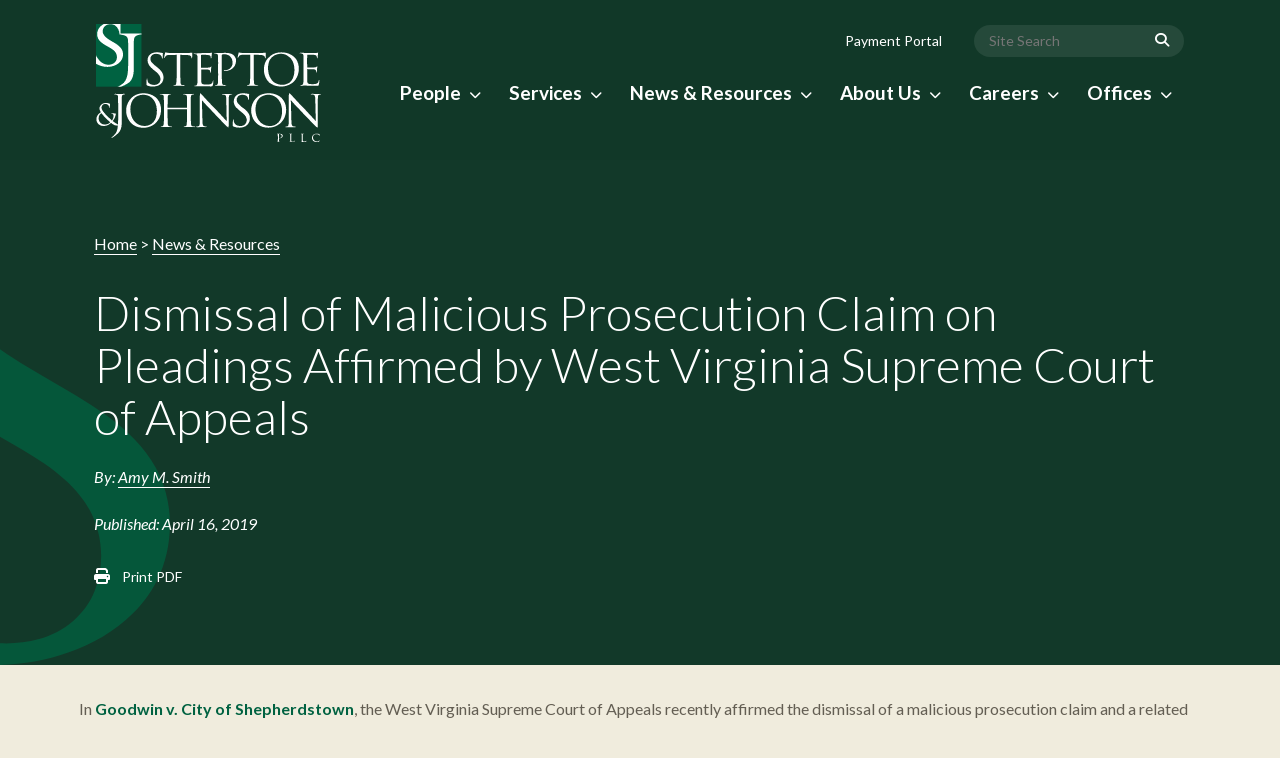

--- FILE ---
content_type: text/html; charset=UTF-8
request_url: https://www.steptoe-johnson.com/news/dismissal-of-malicious-prosecution-claim-on-pleadings-affirmed-by-west-virginia-supreme-court-of-appeals/
body_size: 23544
content:
<!DOCTYPE html>
<html lang="en">
<head>
	<meta charset="utf-8" />
<script type="text/javascript">
/* <![CDATA[ */
var gform;gform||(document.addEventListener("gform_main_scripts_loaded",function(){gform.scriptsLoaded=!0}),document.addEventListener("gform/theme/scripts_loaded",function(){gform.themeScriptsLoaded=!0}),window.addEventListener("DOMContentLoaded",function(){gform.domLoaded=!0}),gform={domLoaded:!1,scriptsLoaded:!1,themeScriptsLoaded:!1,isFormEditor:()=>"function"==typeof InitializeEditor,callIfLoaded:function(o){return!(!gform.domLoaded||!gform.scriptsLoaded||!gform.themeScriptsLoaded&&!gform.isFormEditor()||(gform.isFormEditor()&&console.warn("The use of gform.initializeOnLoaded() is deprecated in the form editor context and will be removed in Gravity Forms 3.1."),o(),0))},initializeOnLoaded:function(o){gform.callIfLoaded(o)||(document.addEventListener("gform_main_scripts_loaded",()=>{gform.scriptsLoaded=!0,gform.callIfLoaded(o)}),document.addEventListener("gform/theme/scripts_loaded",()=>{gform.themeScriptsLoaded=!0,gform.callIfLoaded(o)}),window.addEventListener("DOMContentLoaded",()=>{gform.domLoaded=!0,gform.callIfLoaded(o)}))},hooks:{action:{},filter:{}},addAction:function(o,r,e,t){gform.addHook("action",o,r,e,t)},addFilter:function(o,r,e,t){gform.addHook("filter",o,r,e,t)},doAction:function(o){gform.doHook("action",o,arguments)},applyFilters:function(o){return gform.doHook("filter",o,arguments)},removeAction:function(o,r){gform.removeHook("action",o,r)},removeFilter:function(o,r,e){gform.removeHook("filter",o,r,e)},addHook:function(o,r,e,t,n){null==gform.hooks[o][r]&&(gform.hooks[o][r]=[]);var d=gform.hooks[o][r];null==n&&(n=r+"_"+d.length),gform.hooks[o][r].push({tag:n,callable:e,priority:t=null==t?10:t})},doHook:function(r,o,e){var t;if(e=Array.prototype.slice.call(e,1),null!=gform.hooks[r][o]&&((o=gform.hooks[r][o]).sort(function(o,r){return o.priority-r.priority}),o.forEach(function(o){"function"!=typeof(t=o.callable)&&(t=window[t]),"action"==r?t.apply(null,e):e[0]=t.apply(null,e)})),"filter"==r)return e[0]},removeHook:function(o,r,t,n){var e;null!=gform.hooks[o][r]&&(e=(e=gform.hooks[o][r]).filter(function(o,r,e){return!!(null!=n&&n!=o.tag||null!=t&&t!=o.priority)}),gform.hooks[o][r]=e)}});
/* ]]> */
</script>

	<meta name="viewport" content="width=device-width, initial-scale=1.0, maximum-scale=1.0, user-scalable=0" />
	<meta http-equiv="X-UA-Compatible" content="IE=edge,chrome=1" />

	<title>Dismissal of Malicious Prosecution Claim on Pleadings Affirmed by West Virginia Supreme Court of Appeals - Steptoe &amp; Johnson PLLC</title>

	<link rel="alternate" type="application/rss+xml" title="Steptoe &amp; Johnson PLLC RSS Feed" href="https://www.steptoe-johnson.com/feed/" />
	<link rel="pingback" href="https://www.steptoe-johnson.com/xmlrpc.php" />

    <link rel="icon" type="image/jpg" href="https://www.steptoe-johnson.com/wp-content/themes/SteptoeJohnson/favicon.jpg">
	<link rel="apple-touch-icon" href="https://www.steptoe-johnson.com/wp-content/themes/SteptoeJohnson/favicon.jpg" />
	
	<link rel="stylesheet" type="text/css" href="https://www.steptoe-johnson.com/wp-content/themes/SteptoeJohnson/css/vendor.bundle.css?1768819676">
<link rel="stylesheet" type="text/css" href="https://www.steptoe-johnson.com/wp-content/themes/SteptoeJohnson/css/style.css?1768819676" media="screen">
<link rel="stylesheet" type="text/css" href="https://www.steptoe-johnson.com/wp-content/themes/SteptoeJohnson/css/slick.css">
<link rel="stylesheet" type="text/css" href="https://www.steptoe-johnson.com/wp-content/themes/SteptoeJohnson/css/animate.min.css">
<link rel="stylesheet" type="text/css" href="https://www.steptoe-johnson.com/wp-content/themes/SteptoeJohnson/css/all.css?1768819676">
<link rel="stylesheet" type="text/css" href="https://www.steptoe-johnson.com/wp-content/themes/SteptoeJohnson/css/basic.min.css">
<link rel="stylesheet" type="text/css" href="https://www.steptoe-johnson.com/wp-content/themes/SteptoeJohnson/css/theme.min.css">
<link rel="stylesheet" type="text/css" href="https://www.steptoe-johnson.com/wp-content/themes/SteptoeJohnson/css/print.css?1768819676" media="print">	
	<meta name='robots' content='index, follow, max-image-preview:large, max-snippet:-1, max-video-preview:-1' />
<script id="cookie-law-info-gcm-var-js">
var _ckyGcm = {"status":true,"default_settings":[{"analytics":"denied","advertisement":"denied","functional":"denied","necessary":"granted","ad_user_data":"denied","ad_personalization":"denied","regions":"All"}],"wait_for_update":2000,"url_passthrough":false,"ads_data_redaction":false}</script>
<script id="cookie-law-info-gcm-js" type="text/javascript" src="https://www.steptoe-johnson.com/wp-content/plugins/cookie-law-info/lite/frontend/js/gcm.min.js"></script> <script id="cookieyes" type="text/javascript" src="https://cdn-cookieyes.com/client_data/e255c33ac457691d9b59c7cf/script.js"></script>
<!-- Google Tag Manager for WordPress by gtm4wp.com -->
<script data-cfasync="false" data-pagespeed-no-defer>
	var gtm4wp_datalayer_name = "dataLayer";
	var dataLayer = dataLayer || [];
</script>
<!-- End Google Tag Manager for WordPress by gtm4wp.com -->
	<!-- This site is optimized with the Yoast SEO plugin v26.6 - https://yoast.com/wordpress/plugins/seo/ -->
	<link rel="canonical" href="https://www.steptoe-johnson.com/news/dismissal-of-malicious-prosecution-claim-on-pleadings-affirmed-by-west-virginia-supreme-court-of-appeals/" />
	<meta property="og:locale" content="en_US" />
	<meta property="og:type" content="article" />
	<meta property="og:title" content="Dismissal of Malicious Prosecution Claim on Pleadings Affirmed by West Virginia Supreme Court of Appeals - Steptoe &amp; Johnson PLLC" />
	<meta property="og:description" content="In Goodwin v. City of Shepherdstown, the West Virginia Supreme Court of Appeals recently affirmed the dismissal of a malicious prosecution claim and a related claim for intentional infliction of emotional distress. The crux of the plaintiff’s complaint was that the defendants suppressed evidence of an alibi witness in an underlying criminal case. The opinion may signal an increased willingness to dispose of these types of claims on the pleadings, taking judicial notice of relevant court records from the underlying case. With regard to the malicious prosecution claim, the Court found that the dismissal of the underlying case “without prejudice” upon the state’s motion to dismiss “at this time” due to the unavailability of DNA evidence did not satisfy the first requirement of a favorable termination. The Court further found that the complaint was insufficient to establish the second requirement of procurement by the defendants because control of the underlying case rested with the prosecutor, who would review the plaintiff’s alibi evidence as subject to cross-examination rather than as constituting an absolute defense. The Court also found that the complaint was insufficient to establish the third element of probable cause, particularly since the finding of probable cause to issue an arrest warrant occurred prior to any alleged police misconduct. The Court further found that the allegations in the complaint failed to reach the level of malice required for the fourth and final requirement of a malicious prosecution claim. With regard to the intentional infliction of emotional distress claim, the Court concluded that nothing in the complaint suggested that the police interfered with the plaintiff’s ability to discover alibi evidence that he alleged was suppressed. Justice Armstead authored the majority opinion in which three Justices joined. Justice Workman authored a dissent." />
	<meta property="og:url" content="https://www.steptoe-johnson.com/news/dismissal-of-malicious-prosecution-claim-on-pleadings-affirmed-by-west-virginia-supreme-court-of-appeals/" />
	<meta property="og:site_name" content="Steptoe &amp; Johnson PLLC" />
	<meta property="article:publisher" content="https://www.facebook.com/steptoe.johnson/" />
	<meta property="article:modified_time" content="2023-04-13T15:12:54+00:00" />
	<meta property="og:image" content="https://www.steptoe-johnson.com/wp-content/uploads/2023/05/facebook.jpg" />
	<meta property="og:image:width" content="1200" />
	<meta property="og:image:height" content="630" />
	<meta property="og:image:type" content="image/jpeg" />
	<meta name="twitter:card" content="summary_large_image" />
	<meta name="twitter:site" content="@steptoe_johnson" />
	<meta name="twitter:label1" content="Est. reading time" />
	<meta name="twitter:data1" content="2 minutes" />
	<script type="application/ld+json" class="yoast-schema-graph">{"@context":"https://schema.org","@graph":[{"@type":"WebPage","@id":"https://www.steptoe-johnson.com/news/dismissal-of-malicious-prosecution-claim-on-pleadings-affirmed-by-west-virginia-supreme-court-of-appeals/","url":"https://www.steptoe-johnson.com/news/dismissal-of-malicious-prosecution-claim-on-pleadings-affirmed-by-west-virginia-supreme-court-of-appeals/","name":"Dismissal of Malicious Prosecution Claim on Pleadings Affirmed by West Virginia Supreme Court of Appeals - Steptoe &amp; Johnson PLLC","isPartOf":{"@id":"https://www.steptoe-johnson.com/#website"},"datePublished":"2019-04-16T04:00:00+00:00","dateModified":"2023-04-13T15:12:54+00:00","breadcrumb":{"@id":"https://www.steptoe-johnson.com/news/dismissal-of-malicious-prosecution-claim-on-pleadings-affirmed-by-west-virginia-supreme-court-of-appeals/#breadcrumb"},"inLanguage":"en-US","potentialAction":[{"@type":"ReadAction","target":["https://www.steptoe-johnson.com/news/dismissal-of-malicious-prosecution-claim-on-pleadings-affirmed-by-west-virginia-supreme-court-of-appeals/"]}]},{"@type":"BreadcrumbList","@id":"https://www.steptoe-johnson.com/news/dismissal-of-malicious-prosecution-claim-on-pleadings-affirmed-by-west-virginia-supreme-court-of-appeals/#breadcrumb","itemListElement":[{"@type":"ListItem","position":1,"name":"Home","item":"https://www.steptoe-johnson.com/"},{"@type":"ListItem","position":2,"name":"News & Resources","item":"https://www.steptoe-johnson.com/news/"},{"@type":"ListItem","position":3,"name":"Dismissal of Malicious Prosecution Claim on Pleadings Affirmed by West Virginia Supreme Court of Appeals"}]},{"@type":"WebSite","@id":"https://www.steptoe-johnson.com/#website","url":"https://www.steptoe-johnson.com/","name":"Steptoe & Johnson","description":"","publisher":{"@id":"https://www.steptoe-johnson.com/#organization"},"potentialAction":[{"@type":"SearchAction","target":{"@type":"EntryPoint","urlTemplate":"https://www.steptoe-johnson.com/?s={search_term_string}"},"query-input":{"@type":"PropertyValueSpecification","valueRequired":true,"valueName":"search_term_string"}}],"inLanguage":"en-US"},{"@type":"Organization","@id":"https://www.steptoe-johnson.com/#organization","name":"Steptoe & Johnson","url":"https://www.steptoe-johnson.com/","logo":{"@type":"ImageObject","inLanguage":"en-US","@id":"https://www.steptoe-johnson.com/#/schema/logo/image/","url":"https://www.steptoe-johnson.com/wp-content/uploads/2023/05/logo-dark.svg","contentUrl":"https://www.steptoe-johnson.com/wp-content/uploads/2023/05/logo-dark.svg","width":225,"height":118,"caption":"Steptoe & Johnson"},"image":{"@id":"https://www.steptoe-johnson.com/#/schema/logo/image/"},"sameAs":["https://www.facebook.com/steptoe.johnson/","https://x.com/steptoe_johnson"]}]}</script>
	<!-- / Yoast SEO plugin. -->


<link rel='dns-prefetch' href='//ajax.googleapis.com' />
<link rel='dns-prefetch' href='//www.steptoe-johnson.com' />
<link rel="alternate" type="application/rss+xml" title="Steptoe &amp; Johnson PLLC &raquo; Dismissal of Malicious Prosecution Claim on Pleadings Affirmed by West Virginia Supreme Court of Appeals Comments Feed" href="https://www.steptoe-johnson.com/news/dismissal-of-malicious-prosecution-claim-on-pleadings-affirmed-by-west-virginia-supreme-court-of-appeals/feed/" />
<link rel="alternate" title="oEmbed (JSON)" type="application/json+oembed" href="https://www.steptoe-johnson.com/wp-json/oembed/1.0/embed?url=https%3A%2F%2Fwww.steptoe-johnson.com%2Fnews%2Fdismissal-of-malicious-prosecution-claim-on-pleadings-affirmed-by-west-virginia-supreme-court-of-appeals%2F" />
<link rel="alternate" title="oEmbed (XML)" type="text/xml+oembed" href="https://www.steptoe-johnson.com/wp-json/oembed/1.0/embed?url=https%3A%2F%2Fwww.steptoe-johnson.com%2Fnews%2Fdismissal-of-malicious-prosecution-claim-on-pleadings-affirmed-by-west-virginia-supreme-court-of-appeals%2F&#038;format=xml" />
<style id='wp-img-auto-sizes-contain-inline-css' type='text/css'>
img:is([sizes=auto i],[sizes^="auto," i]){contain-intrinsic-size:3000px 1500px}
/*# sourceURL=wp-img-auto-sizes-contain-inline-css */
</style>
<style id='wp-emoji-styles-inline-css' type='text/css'>

	img.wp-smiley, img.emoji {
		display: inline !important;
		border: none !important;
		box-shadow: none !important;
		height: 1em !important;
		width: 1em !important;
		margin: 0 0.07em !important;
		vertical-align: -0.1em !important;
		background: none !important;
		padding: 0 !important;
	}
/*# sourceURL=wp-emoji-styles-inline-css */
</style>
<link rel='stylesheet' id='wp-block-library-css' href='https://www.steptoe-johnson.com/wp-includes/css/dist/block-library/style.min.css?ver=6.9' type='text/css' media='all' />
<style id='global-styles-inline-css' type='text/css'>
:root{--wp--preset--aspect-ratio--square: 1;--wp--preset--aspect-ratio--4-3: 4/3;--wp--preset--aspect-ratio--3-4: 3/4;--wp--preset--aspect-ratio--3-2: 3/2;--wp--preset--aspect-ratio--2-3: 2/3;--wp--preset--aspect-ratio--16-9: 16/9;--wp--preset--aspect-ratio--9-16: 9/16;--wp--preset--color--black: #000000;--wp--preset--color--cyan-bluish-gray: #abb8c3;--wp--preset--color--white: #ffffff;--wp--preset--color--pale-pink: #f78da7;--wp--preset--color--vivid-red: #cf2e2e;--wp--preset--color--luminous-vivid-orange: #ff6900;--wp--preset--color--luminous-vivid-amber: #fcb900;--wp--preset--color--light-green-cyan: #7bdcb5;--wp--preset--color--vivid-green-cyan: #00d084;--wp--preset--color--pale-cyan-blue: #8ed1fc;--wp--preset--color--vivid-cyan-blue: #0693e3;--wp--preset--color--vivid-purple: #9b51e0;--wp--preset--gradient--vivid-cyan-blue-to-vivid-purple: linear-gradient(135deg,rgb(6,147,227) 0%,rgb(155,81,224) 100%);--wp--preset--gradient--light-green-cyan-to-vivid-green-cyan: linear-gradient(135deg,rgb(122,220,180) 0%,rgb(0,208,130) 100%);--wp--preset--gradient--luminous-vivid-amber-to-luminous-vivid-orange: linear-gradient(135deg,rgb(252,185,0) 0%,rgb(255,105,0) 100%);--wp--preset--gradient--luminous-vivid-orange-to-vivid-red: linear-gradient(135deg,rgb(255,105,0) 0%,rgb(207,46,46) 100%);--wp--preset--gradient--very-light-gray-to-cyan-bluish-gray: linear-gradient(135deg,rgb(238,238,238) 0%,rgb(169,184,195) 100%);--wp--preset--gradient--cool-to-warm-spectrum: linear-gradient(135deg,rgb(74,234,220) 0%,rgb(151,120,209) 20%,rgb(207,42,186) 40%,rgb(238,44,130) 60%,rgb(251,105,98) 80%,rgb(254,248,76) 100%);--wp--preset--gradient--blush-light-purple: linear-gradient(135deg,rgb(255,206,236) 0%,rgb(152,150,240) 100%);--wp--preset--gradient--blush-bordeaux: linear-gradient(135deg,rgb(254,205,165) 0%,rgb(254,45,45) 50%,rgb(107,0,62) 100%);--wp--preset--gradient--luminous-dusk: linear-gradient(135deg,rgb(255,203,112) 0%,rgb(199,81,192) 50%,rgb(65,88,208) 100%);--wp--preset--gradient--pale-ocean: linear-gradient(135deg,rgb(255,245,203) 0%,rgb(182,227,212) 50%,rgb(51,167,181) 100%);--wp--preset--gradient--electric-grass: linear-gradient(135deg,rgb(202,248,128) 0%,rgb(113,206,126) 100%);--wp--preset--gradient--midnight: linear-gradient(135deg,rgb(2,3,129) 0%,rgb(40,116,252) 100%);--wp--preset--font-size--small: 13px;--wp--preset--font-size--medium: 20px;--wp--preset--font-size--large: 36px;--wp--preset--font-size--x-large: 42px;--wp--preset--spacing--20: 0.44rem;--wp--preset--spacing--30: 0.67rem;--wp--preset--spacing--40: 1rem;--wp--preset--spacing--50: 1.5rem;--wp--preset--spacing--60: 2.25rem;--wp--preset--spacing--70: 3.38rem;--wp--preset--spacing--80: 5.06rem;--wp--preset--shadow--natural: 6px 6px 9px rgba(0, 0, 0, 0.2);--wp--preset--shadow--deep: 12px 12px 50px rgba(0, 0, 0, 0.4);--wp--preset--shadow--sharp: 6px 6px 0px rgba(0, 0, 0, 0.2);--wp--preset--shadow--outlined: 6px 6px 0px -3px rgb(255, 255, 255), 6px 6px rgb(0, 0, 0);--wp--preset--shadow--crisp: 6px 6px 0px rgb(0, 0, 0);}:where(.is-layout-flex){gap: 0.5em;}:where(.is-layout-grid){gap: 0.5em;}body .is-layout-flex{display: flex;}.is-layout-flex{flex-wrap: wrap;align-items: center;}.is-layout-flex > :is(*, div){margin: 0;}body .is-layout-grid{display: grid;}.is-layout-grid > :is(*, div){margin: 0;}:where(.wp-block-columns.is-layout-flex){gap: 2em;}:where(.wp-block-columns.is-layout-grid){gap: 2em;}:where(.wp-block-post-template.is-layout-flex){gap: 1.25em;}:where(.wp-block-post-template.is-layout-grid){gap: 1.25em;}.has-black-color{color: var(--wp--preset--color--black) !important;}.has-cyan-bluish-gray-color{color: var(--wp--preset--color--cyan-bluish-gray) !important;}.has-white-color{color: var(--wp--preset--color--white) !important;}.has-pale-pink-color{color: var(--wp--preset--color--pale-pink) !important;}.has-vivid-red-color{color: var(--wp--preset--color--vivid-red) !important;}.has-luminous-vivid-orange-color{color: var(--wp--preset--color--luminous-vivid-orange) !important;}.has-luminous-vivid-amber-color{color: var(--wp--preset--color--luminous-vivid-amber) !important;}.has-light-green-cyan-color{color: var(--wp--preset--color--light-green-cyan) !important;}.has-vivid-green-cyan-color{color: var(--wp--preset--color--vivid-green-cyan) !important;}.has-pale-cyan-blue-color{color: var(--wp--preset--color--pale-cyan-blue) !important;}.has-vivid-cyan-blue-color{color: var(--wp--preset--color--vivid-cyan-blue) !important;}.has-vivid-purple-color{color: var(--wp--preset--color--vivid-purple) !important;}.has-black-background-color{background-color: var(--wp--preset--color--black) !important;}.has-cyan-bluish-gray-background-color{background-color: var(--wp--preset--color--cyan-bluish-gray) !important;}.has-white-background-color{background-color: var(--wp--preset--color--white) !important;}.has-pale-pink-background-color{background-color: var(--wp--preset--color--pale-pink) !important;}.has-vivid-red-background-color{background-color: var(--wp--preset--color--vivid-red) !important;}.has-luminous-vivid-orange-background-color{background-color: var(--wp--preset--color--luminous-vivid-orange) !important;}.has-luminous-vivid-amber-background-color{background-color: var(--wp--preset--color--luminous-vivid-amber) !important;}.has-light-green-cyan-background-color{background-color: var(--wp--preset--color--light-green-cyan) !important;}.has-vivid-green-cyan-background-color{background-color: var(--wp--preset--color--vivid-green-cyan) !important;}.has-pale-cyan-blue-background-color{background-color: var(--wp--preset--color--pale-cyan-blue) !important;}.has-vivid-cyan-blue-background-color{background-color: var(--wp--preset--color--vivid-cyan-blue) !important;}.has-vivid-purple-background-color{background-color: var(--wp--preset--color--vivid-purple) !important;}.has-black-border-color{border-color: var(--wp--preset--color--black) !important;}.has-cyan-bluish-gray-border-color{border-color: var(--wp--preset--color--cyan-bluish-gray) !important;}.has-white-border-color{border-color: var(--wp--preset--color--white) !important;}.has-pale-pink-border-color{border-color: var(--wp--preset--color--pale-pink) !important;}.has-vivid-red-border-color{border-color: var(--wp--preset--color--vivid-red) !important;}.has-luminous-vivid-orange-border-color{border-color: var(--wp--preset--color--luminous-vivid-orange) !important;}.has-luminous-vivid-amber-border-color{border-color: var(--wp--preset--color--luminous-vivid-amber) !important;}.has-light-green-cyan-border-color{border-color: var(--wp--preset--color--light-green-cyan) !important;}.has-vivid-green-cyan-border-color{border-color: var(--wp--preset--color--vivid-green-cyan) !important;}.has-pale-cyan-blue-border-color{border-color: var(--wp--preset--color--pale-cyan-blue) !important;}.has-vivid-cyan-blue-border-color{border-color: var(--wp--preset--color--vivid-cyan-blue) !important;}.has-vivid-purple-border-color{border-color: var(--wp--preset--color--vivid-purple) !important;}.has-vivid-cyan-blue-to-vivid-purple-gradient-background{background: var(--wp--preset--gradient--vivid-cyan-blue-to-vivid-purple) !important;}.has-light-green-cyan-to-vivid-green-cyan-gradient-background{background: var(--wp--preset--gradient--light-green-cyan-to-vivid-green-cyan) !important;}.has-luminous-vivid-amber-to-luminous-vivid-orange-gradient-background{background: var(--wp--preset--gradient--luminous-vivid-amber-to-luminous-vivid-orange) !important;}.has-luminous-vivid-orange-to-vivid-red-gradient-background{background: var(--wp--preset--gradient--luminous-vivid-orange-to-vivid-red) !important;}.has-very-light-gray-to-cyan-bluish-gray-gradient-background{background: var(--wp--preset--gradient--very-light-gray-to-cyan-bluish-gray) !important;}.has-cool-to-warm-spectrum-gradient-background{background: var(--wp--preset--gradient--cool-to-warm-spectrum) !important;}.has-blush-light-purple-gradient-background{background: var(--wp--preset--gradient--blush-light-purple) !important;}.has-blush-bordeaux-gradient-background{background: var(--wp--preset--gradient--blush-bordeaux) !important;}.has-luminous-dusk-gradient-background{background: var(--wp--preset--gradient--luminous-dusk) !important;}.has-pale-ocean-gradient-background{background: var(--wp--preset--gradient--pale-ocean) !important;}.has-electric-grass-gradient-background{background: var(--wp--preset--gradient--electric-grass) !important;}.has-midnight-gradient-background{background: var(--wp--preset--gradient--midnight) !important;}.has-small-font-size{font-size: var(--wp--preset--font-size--small) !important;}.has-medium-font-size{font-size: var(--wp--preset--font-size--medium) !important;}.has-large-font-size{font-size: var(--wp--preset--font-size--large) !important;}.has-x-large-font-size{font-size: var(--wp--preset--font-size--x-large) !important;}
/*# sourceURL=global-styles-inline-css */
</style>

<style id='classic-theme-styles-inline-css' type='text/css'>
/*! This file is auto-generated */
.wp-block-button__link{color:#fff;background-color:#32373c;border-radius:9999px;box-shadow:none;text-decoration:none;padding:calc(.667em + 2px) calc(1.333em + 2px);font-size:1.125em}.wp-block-file__button{background:#32373c;color:#fff;text-decoration:none}
/*# sourceURL=/wp-includes/css/classic-themes.min.css */
</style>
<link rel='stylesheet' id='bb-tcs-editor-style-shared-css' href='https://www.steptoe-johnson.com/wp-content/themes/SteptoeJohnson/editor-style-shared.css' type='text/css' media='all' />
<link rel='stylesheet' id='save-as-pdf-pdfcrowd-css' href='https://www.steptoe-johnson.com/wp-content/plugins/save-as-pdf-by-pdfcrowd/public/css/save-as-pdf-pdfcrowd-public.css?ver=4.5.5' type='text/css' media='all' />
<link rel='stylesheet' id='save-as-pdf-pdfcrowdindicators-css' href='https://www.steptoe-johnson.com/wp-content/plugins/save-as-pdf-by-pdfcrowd/public/css/save-as-pdf-pdfcrowd-indicators.css?ver=4.5.5' type='text/css' media='all' />
<link rel='stylesheet' id='save-as-pdf-pdfcrowdcomponents-css' href='https://www.steptoe-johnson.com/wp-content/plugins/save-as-pdf-by-pdfcrowd/public/css/save-as-pdf-pdfcrowd-components.css?ver=4.5.5' type='text/css' media='all' />
<link rel='stylesheet' id='search-filter-plugin-styles-css' href='https://www.steptoe-johnson.com/wp-content/plugins/search-filter-pro/public/assets/css/search-filter.min.css?ver=2.5.12' type='text/css' media='all' />
<link rel='stylesheet' id='tablepress-default-css' href='https://www.steptoe-johnson.com/wp-content/plugins/tablepress-premium/css/build/default.css?ver=3.2.6' type='text/css' media='all' />
<link rel='stylesheet' id='tablepress-datatables-buttons-css' href='https://www.steptoe-johnson.com/wp-content/plugins/tablepress-premium/modules/css/build/datatables.buttons.css?ver=3.2.6' type='text/css' media='all' />
<link rel='stylesheet' id='tablepress-datatables-columnfilterwidgets-css' href='https://www.steptoe-johnson.com/wp-content/plugins/tablepress-premium/modules/css/build/datatables.columnfilterwidgets.css?ver=3.2.6' type='text/css' media='all' />
<link rel='stylesheet' id='tablepress-datatables-fixedheader-css' href='https://www.steptoe-johnson.com/wp-content/plugins/tablepress-premium/modules/css/build/datatables.fixedheader.css?ver=3.2.6' type='text/css' media='all' />
<link rel='stylesheet' id='tablepress-datatables-fixedcolumns-css' href='https://www.steptoe-johnson.com/wp-content/plugins/tablepress-premium/modules/css/build/datatables.fixedcolumns.css?ver=3.2.6' type='text/css' media='all' />
<link rel='stylesheet' id='tablepress-datatables-scroll-buttons-css' href='https://www.steptoe-johnson.com/wp-content/plugins/tablepress-premium/modules/css/build/datatables.scroll-buttons.css?ver=3.2.6' type='text/css' media='all' />
<link rel='stylesheet' id='tablepress-responsive-tables-css' href='https://www.steptoe-johnson.com/wp-content/plugins/tablepress-premium/modules/css/build/responsive-tables.css?ver=3.2.6' type='text/css' media='all' />
<script type="text/javascript" src="https://ajax.googleapis.com/ajax/libs/jquery/3.3.1/jquery.min.js?ver=3.3.1" id="jquery-js"></script>
<script type="text/javascript" src="https://www.steptoe-johnson.com/wp-includes/js/underscore.min.js?ver=1.13.7" id="underscore-js"></script>
<script type="text/javascript" id="save-as-pdf-pdfcrowd-js-extra">
/* <![CDATA[ */
var save_as_pdf_pdfcrowd = {"ajax_url":"https://www.steptoe-johnson.com/wp-admin/admin-ajax.php"};
//# sourceURL=save-as-pdf-pdfcrowd-js-extra
/* ]]> */
</script>
<script type="text/javascript" src="https://www.steptoe-johnson.com/wp-content/plugins/save-as-pdf-by-pdfcrowd/public/js/save-as-pdf-pdfcrowd-public.js?ver=4.5.5" id="save-as-pdf-pdfcrowd-js"></script>
<script type="text/javascript" src="https://www.steptoe-johnson.com/wp-content/plugins/save-as-pdf-by-pdfcrowd/public/js/save-as-pdf-pdfcrowd-indicators.js?ver=4.5.5" id="save-as-pdf-pdfcrowdindicators-js"></script>
<script type="text/javascript" id="save-as-pdf-pdfcrowdcomponents-js-extra">
/* <![CDATA[ */
var save_as_pdf_pdfcrowd_i18n = {"email_success":"Email with PDF has been sent.","email_fail":"Error occurred.","email_prompt":"Enter your email:","ok":"Ok","cancel":"Cancel"};
//# sourceURL=save-as-pdf-pdfcrowdcomponents-js-extra
/* ]]> */
</script>
<script type="text/javascript" src="https://www.steptoe-johnson.com/wp-content/plugins/save-as-pdf-by-pdfcrowd/public/js/save-as-pdf-pdfcrowd-components.js?ver=4.5.5" id="save-as-pdf-pdfcrowdcomponents-js"></script>
<script type="text/javascript" id="search-filter-plugin-build-js-extra">
/* <![CDATA[ */
var SF_LDATA = {"ajax_url":"https://www.steptoe-johnson.com/wp-admin/admin-ajax.php","home_url":"https://www.steptoe-johnson.com/","extensions":[]};
//# sourceURL=search-filter-plugin-build-js-extra
/* ]]> */
</script>
<script type="text/javascript" src="https://www.steptoe-johnson.com/wp-content/plugins/search-filter-pro/public/assets/js/search-filter-build.min.js?ver=2.5.12" id="search-filter-plugin-build-js"></script>
<script type="text/javascript" src="https://www.steptoe-johnson.com/wp-content/plugins/search-filter-pro/public/assets/js/chosen.jquery.min.js?ver=2.5.12" id="search-filter-plugin-chosen-js"></script>
<link rel="https://api.w.org/" href="https://www.steptoe-johnson.com/wp-json/" /><link rel="alternate" title="JSON" type="application/json" href="https://www.steptoe-johnson.com/wp-json/wp/v2/news/478" /><link rel="EditURI" type="application/rsd+xml" title="RSD" href="https://www.steptoe-johnson.com/xmlrpc.php?rsd" />
<link rel='shortlink' href='https://www.steptoe-johnson.com/?p=478' />

<!-- Google Tag Manager for WordPress by gtm4wp.com -->
<!-- GTM Container placement set to automatic -->
<script data-cfasync="false" data-pagespeed-no-defer type="text/javascript">
	var dataLayer_content = {"pagePostType":"news","pagePostType2":"single-news","pagePostAuthor":"lisiadmin"};
	dataLayer.push( dataLayer_content );
</script>
<script data-cfasync="false" data-pagespeed-no-defer type="text/javascript">
(function(w,d,s,l,i){w[l]=w[l]||[];w[l].push({'gtm.start':
new Date().getTime(),event:'gtm.js'});var f=d.getElementsByTagName(s)[0],
j=d.createElement(s),dl=l!='dataLayer'?'&l='+l:'';j.async=true;j.src=
'//www.googletagmanager.com/gtm.js?id='+i+dl;f.parentNode.insertBefore(j,f);
})(window,document,'script','dataLayer','GTM-K2LR7DV');
</script>
<!-- End Google Tag Manager for WordPress by gtm4wp.com -->    <style>
        html[lang] {
			margin-top: 0 !important;
		}
		
		#wpadminbar {
			top:auto;
			bottom: 0;
		}
		
		#wpadminbar .menupop .ab-sub-wrapper {
			bottom: 32px;
		}
		
		@media screen and (max-width: 782px) {
            
			#wpadminbar .menupop .ab-sub-wrapper {
				bottom: 46px;
			}
		
		}
		
		@media all and (max-width:600px){
		
			#wpadminbar {
				position: fixed;
			}
			
		}
    </style>
    <link rel="icon" href="https://www.steptoe-johnson.com/wp-content/uploads/2023/10/cropped-favicon-32x32.jpg" sizes="32x32" />
<link rel="icon" href="https://www.steptoe-johnson.com/wp-content/uploads/2023/10/cropped-favicon-192x192.jpg" sizes="192x192" />
<link rel="apple-touch-icon" href="https://www.steptoe-johnson.com/wp-content/uploads/2023/10/cropped-favicon-180x180.jpg" />
<meta name="msapplication-TileImage" content="https://www.steptoe-johnson.com/wp-content/uploads/2023/10/cropped-favicon-270x270.jpg" />
    
    <script src="https://pixel.veritone-ce.com/" defer pixel-id="f8248fdb-ce08-494e-a602-07dea5c05ced"></script>
	
<link rel='stylesheet' id='gform_basic-css' href='https://www.steptoe-johnson.com/wp-content/plugins/gravityforms/assets/css/dist/basic.min.css?ver=2.9.24' type='text/css' media='all' />
<link rel='stylesheet' id='gform_theme_components-css' href='https://www.steptoe-johnson.com/wp-content/plugins/gravityforms/assets/css/dist/theme-components.min.css?ver=2.9.24' type='text/css' media='all' />
<link rel='stylesheet' id='gform_theme-css' href='https://www.steptoe-johnson.com/wp-content/plugins/gravityforms/assets/css/dist/theme.min.css?ver=2.9.24' type='text/css' media='all' />
</head>
<body class="wp-singular news-template-default single single-news postid-478 wp-theme-SteptoeJohnson site-body style-v1 detail">

	<header class="site-header header-s2 is-transparent is-sticky">
        <div class="overlay"></div>
        <div class="topbar">
			<div class="container">
				<div class="row">
					<div class="top-aside top-left clearfix hidden-xs">
					</div>
					<div class="top-aside top-right clearfix">
						<ul class="top-contact clearfix">
							<li>
								<a href="/payment-portal/">Payment Portal</a>
							</li>
							<li>
								<form role="search" action="/search/" method="get">
                                    <p>
                                        <label for="search-form" class="m-search-form__label">
                                            <span class="m-search-form__label-text screen-reader-text">
                                                Search for:
                                            </span>
                                        </label>
                                        <input type="search" class="m-search-form" id="m-search-form" name="_sf_s" placeholder="Site Search" value="">
                                            <button type="submit" class="m-search-form__submit">
                                            <i class="fa-solid fa-magnifying-glass"></i>
                                            <span>Search</span>
                                        </button>
                                    </p>
                                </form>
							</li>
						</ul>
					</div>
				</div>
			</div>
		</div>
		<div class="navbar navbar-primary">
			<div class="container">
				<a class="navbar-brand" href="/">
					<img class="logo logo-light" alt="Steptoe & Johnson PLLC" src="/wp-content/themes/SteptoeJohnson/images/logo-light.svg">
				</a>
				<div class="navbar-header">
					<button type="button" class="navbar-toggle collapsed slide-left" data-slide="slide" data-target="#mainnav,#mobilenavhead" aria-expanded="false">
						<span class="sr-only">Menu</span>
						<span class="icon-bar first-bar"></span>
						<span class="icon-bar second-bar"></span>
						<span class="icon-bar third-bar"></span>
					</button>
				</div>
                
                <div class="mobile_nav_header slide-left" id="mobilenavhead">
                    <a href="/"><img alt="Steptoe & Johnson PLLC" src="/wp-content/themes/SteptoeJohnson/images/logo-dark.svg"></a>
                    <form role="search" action="/search/" method="get">
                        <p>
                            <label for="search-form" class="m-search-form__label">
                                <span class="m-search-form__label-text screen-reader-text">
                                    Search for:
                                </span>
                            </label>
                            <input type="search" class="m-search-form" id="m-search-form" name="_sf_s" placeholder="Search …" value="">
                                <button type="submit" class="m-search-form__submit">
                                <i class="fa-solid fa-magnifying-glass"></i>
                                <span>Search</span>
                            </button>
                        </p>
                    </form>
                </div>
                
				<nav class="navbar-collapse slide-left" id="mainnav">
					<ul class="nav navbar-nav">
						<li>
							<a href="/people/">People</a>
                            <ul>
                                <li>
                                    <a href="/people/"><span>Find an Attorney</span> <i class="fa-solid fa-arrow-right"></i></a>
                                </li>
                            </ul>
						</li>
						<li>
							<a href="/services/">Services</a>
                            <ul class="two-col center">
                                <li>
                                    <a href="/services/"><span>Industries</span> <i class="fa-solid fa-arrow-right"></i></a>
                                    <ul>
                                                                                <li>
                                            <a href="https://www.steptoe-johnson.com/industry/alcohol/">Alcohol</a>
                                        </li>
                                                                                <li>
                                            <a href="https://www.steptoe-johnson.com/industry/construction/">Construction</a>
                                        </li>
                                                                                <li>
                                            <a href="https://www.steptoe-johnson.com/industry/education/">Education</a>
                                        </li>
                                                                                <li>
                                            <a href="https://www.steptoe-johnson.com/industry/emerging-issues/">Emerging Issues</a>
                                        </li>
                                                                                <li>
                                            <a href="https://www.steptoe-johnson.com/industry/energy/">Energy</a>
                                        </li>
                                                                                <li>
                                            <a href="https://www.steptoe-johnson.com/industry/financial-services/">Financial Services</a>
                                        </li>
                                                                                <li>
                                            <a href="https://www.steptoe-johnson.com/industry/health-care/">Health Care</a>
                                        </li>
                                                                                <li>
                                            <a href="https://www.steptoe-johnson.com/industry/hospitality/">Hospitality</a>
                                        </li>
                                                                                <li>
                                            <a href="https://www.steptoe-johnson.com/industry/infrastructure/">Infrastructure</a>
                                        </li>
                                                                                <li>
                                            <a href="https://www.steptoe-johnson.com/industry/insurance/">Insurance</a>
                                        </li>
                                                                                <li>
                                            <a href="https://www.steptoe-johnson.com/industry/life-sciences/">Life Sciences</a>
                                        </li>
                                                                                <li>
                                            <a href="https://www.steptoe-johnson.com/industry/nonprofit/">Nonprofit</a>
                                        </li>
                                                                                <li>
                                            <a href="https://www.steptoe-johnson.com/industry/supply-chain/">Supply Chain</a>
                                        </li>
                                                                                <li>
                                            <a href="https://www.steptoe-johnson.com/industry/technology/">Technology</a>
                                        </li>
                                                                            </ul>
                                </li>
                                <li>
                                    <a href="/services/"><span>Practices</span> <i class="fa-solid fa-arrow-right"></i></a>
                                    <ul>
                                                                                <li>
                                            <a href="https://www.steptoe-johnson.com/practice/corporate/">Corporate</a>
                                        </li>
                                                                                <li>
                                            <a href="https://www.steptoe-johnson.com/practice/economic-development/">Economic Development</a>
                                        </li>
                                                                                <li>
                                            <a href="https://www.steptoe-johnson.com/practice/emergency-response/">Emergency Response</a>
                                        </li>
                                                                                <li>
                                            <a href="https://www.steptoe-johnson.com/practice/environmental-health-and-safety-ehs/">Environmental, Health, and Safety (EHS)</a>
                                        </li>
                                                                                <li>
                                            <a href="https://www.steptoe-johnson.com/practice/finance/">Finance</a>
                                        </li>
                                                                                <li>
                                            <a href="https://www.steptoe-johnson.com/practice/labor-employment/">Labor &#038; Employment</a>
                                        </li>
                                                                                <li>
                                            <a href="https://www.steptoe-johnson.com/practice/litigation/">Litigation</a>
                                        </li>
                                                                                <li>
                                            <a href="https://www.steptoe-johnson.com/practice/estates-planning-and-trusts/">Private Client / Wealth Management</a>
                                        </li>
                                                                                <li>
                                            <a href="https://www.steptoe-johnson.com/practice/real-estate/">Real Estate</a>
                                        </li>
                                                                                <li>
                                            <a href="https://www.steptoe-johnson.com/practice/regulatory/">Regulatory</a>
                                        </li>
                                                                                <li>
                                            <a href="https://www.steptoe-johnson.com/practice/taxation/">Taxation</a>
                                        </li>
                                                                            </ul>
                                </li>
                                <div class="all">
                                    <a class="greenBtn" href="/all-services/">View All Services</a>
                                </div>
                            </ul>
						</li>
						<li>
							<a href="/news-resources/">News & Resources</a>
                            <ul>
                                <li>
                                    <a href="/events/"><span>Events</span> <i class="fa-solid fa-arrow-right"></i></a>
                                </li>
                                <li>
                                    <a href="/news-resources/?_sfm_wpcf-news_type=Legal Insights"><span>Legal Insights</span> <i class="fa-solid fa-arrow-right"></i></a>
                                </li>
                                <li>
                                    <a href="/news-resources/?_sfm_wpcf-news_type=News"><span>Firm News</span> <i class="fa-solid fa-arrow-right"></i></a>
                                </li>
                                <li>
                                    <a href="/news-resources/?_sfm_wpcf-news_type=Newsletters"><span>Newsletters</span> <i class="fa-solid fa-arrow-right"></i></a>
                                </li>
                            </ul>
						</li>
						<li>
							<a href="/about-us/">About Us</a>
                                                        <ul>
                                                                                                    <li>
                                        <a href="https://www.steptoe-johnson.com/about-us/our-culture/"><span>Our Culture</span> <i class="fa-solid fa-arrow-right"></i></a>
                                    </li>
                                                                                                    <li>
                                        <a href="https://www.steptoe-johnson.com/about-us/firm-history/"><span>Firm History</span> <i class="fa-solid fa-arrow-right"></i></a>
                                    </li>
                                                                                                    <li>
                                        <a href="https://www.steptoe-johnson.com/about-us/affiliations/"><span>Affiliations</span> <i class="fa-solid fa-arrow-right"></i></a>
                                    </li>
                                                                                                    <li>
                                        <a href="https://www.steptoe-johnson.com/about-us/commitment-to-our-communities/"><span>Commitment to Our Communities</span> <i class="fa-solid fa-arrow-right"></i></a>
                                    </li>
                                                            </ul>
						</li>
						<li>
							<a href="/careers/">Careers</a>
                                                        <ul>
                                                                    <li>
                                        <a href="https://www.steptoe-johnson.com/careers/professional-staff/"><span>Professional Staff</span> <i class="fa-solid fa-arrow-right"></i></a>
                                    </li>
                                                                    <li>
                                        <a href="https://www.steptoe-johnson.com/careers/law-students/"><span>Law Students</span> <i class="fa-solid fa-arrow-right"></i></a>
                                    </li>
                                                                    <li>
                                        <a href="https://www.steptoe-johnson.com/careers/attorneys/"><span>Attorney Opportunities</span> <i class="fa-solid fa-arrow-right"></i></a>
                                    </li>
                                                            </ul>
						</li>
						<li class="last">
							<a href="/offices/">Offices</a>
                            <ul class="two-col">
                                                                <li>
                                    <a href="https://www.steptoe-johnson.com/office/bridgeport-wv/"><span>Bridgeport, WV</span> <i class="fa-solid fa-arrow-right"></i></a>
                                </li>
                                                                <li>
                                    <a href="https://www.steptoe-johnson.com/office/charleston-wv/"><span>Charleston, WV</span> <i class="fa-solid fa-arrow-right"></i></a>
                                </li>
                                                                <li>
                                    <a href="https://www.steptoe-johnson.com/office/collin-county-tx/"><span>Collin County, TX</span> <i class="fa-solid fa-arrow-right"></i></a>
                                </li>
                                                                <li>
                                    <a href="https://www.steptoe-johnson.com/office/columbus-oh/"><span>Columbus, OH</span> <i class="fa-solid fa-arrow-right"></i></a>
                                </li>
                                                                <li>
                                    <a href="https://www.steptoe-johnson.com/office/dallas-tx/"><span>Dallas, TX</span> <i class="fa-solid fa-arrow-right"></i></a>
                                </li>
                                                                <li>
                                    <a href="https://www.steptoe-johnson.com/office/denver-co/"><span>Denver, CO</span> <i class="fa-solid fa-arrow-right"></i></a>
                                </li>
                                                                <li>
                                    <a href="https://www.steptoe-johnson.com/office/huntington-wv/"><span>Huntington, WV</span> <i class="fa-solid fa-arrow-right"></i></a>
                                </li>
                                                                <li>
                                    <a href="https://www.steptoe-johnson.com/office/lexington-ky/"><span>Lexington, KY</span> <i class="fa-solid fa-arrow-right"></i></a>
                                </li>
                                                                <li>
                                    <a href="https://www.steptoe-johnson.com/office/louisville-ky/"><span>Louisville, KY</span> <i class="fa-solid fa-arrow-right"></i></a>
                                </li>
                                                                <li>
                                    <a href="https://www.steptoe-johnson.com/office/martinsburg-wv/"><span>Martinsburg, WV</span> <i class="fa-solid fa-arrow-right"></i></a>
                                </li>
                                                                <li>
                                    <a href="https://www.steptoe-johnson.com/office/meadville-pa/"><span>Meadville, PA</span> <i class="fa-solid fa-arrow-right"></i></a>
                                </li>
                                                                <li>
                                    <a href="https://www.steptoe-johnson.com/office/morgantown-wv/"><span>Morgantown, WV</span> <i class="fa-solid fa-arrow-right"></i></a>
                                </li>
                                                                <li>
                                    <a href="https://www.steptoe-johnson.com/office/oklahoma-city-ok/"><span>Oklahoma City, OK</span> <i class="fa-solid fa-arrow-right"></i></a>
                                </li>
                                                                <li>
                                    <a href="https://www.steptoe-johnson.com/office/pittsburgh-pa/"><span>Pittsburgh, PA</span> <i class="fa-solid fa-arrow-right"></i></a>
                                </li>
                                                                <li>
                                    <a href="https://www.steptoe-johnson.com/office/san-antonio-tx/"><span>San Antonio, TX</span> <i class="fa-solid fa-arrow-right"></i></a>
                                </li>
                                                                <li>
                                    <a href="https://www.steptoe-johnson.com/office/southpointe-pa/"><span>Southpointe, PA</span> <i class="fa-solid fa-arrow-right"></i></a>
                                </li>
                                                                <li>
                                    <a href="https://www.steptoe-johnson.com/office/the-woodlands-tx/"><span>The Woodlands, TX</span> <i class="fa-solid fa-arrow-right"></i></a>
                                </li>
                                                                <li>
                                    <a href="https://www.steptoe-johnson.com/office/wheeling-wv/"><span>Wheeling, WV</span> <i class="fa-solid fa-arrow-right"></i></a>
                                </li>
                                                            </ul>
						</li>
						<li class="mobile">
							<a href="/payment-portal/">Payment Portal</a>
						</li>
					</ul>
				</nav>
			</div>
		</div>
	</header>
    
    <div class="section section-content section-pad clear top">
		<div class="container">
            <div class="col-md-12 col-sm-12 col-xs-12">
                <nav class="breadcrumbs">
                    <a href="/">Home</a> &gt; <a href="/news-resources/">News & Resources</a>
                </nav>
                <h1>Dismissal of Malicious Prosecution Claim on Pleadings Affirmed by West Virginia Supreme Court of Appeals</h1>
                <div class="meta">
                                        <p>By:  
                                                                    <a href="https://www.steptoe-johnson.com/bio/amy-m-smith/">Amy M. Smith</a>                                                                    </p>
                                        <p>Published: April 16, 2019</p>
                                            <ul class="share-options">
                            <li class="print-pdf"><div class='save-as-pdf-pdfcrowd-button-wrap pdfcrowd-remove' style='text-align: left; '><div  class='save-as-pdf-pdfcrowd-button' style='margin-top: 6px; margin-right: 6px; margin-bottom: 6px; margin-left: 6px; ' onclick='window.SaveAsPDFPdfcrowd("VBfv60%2FLyfQkvUB%2FP7LpmtlJ1dpjgt1%2F%2BM1f7obt8KQ0%2B5EMhZZ%2FvbonRv285Vq47g7tcGaSjK1qf5lvY7Diol7mHEreCmoXKApLr7IwModhXqIV5M%2FtDUwxMVoBXUSWdwE0dX9sQJhsjH6q5%2FIYdFjvEcWloKRE0jaQ65MWZiMUJNPjwNDB8u48xl4KBaPZzsU2ET%2F%2FB0QySlxuOTzF3nLGdWva7EqLdMcSxwiNnxBTc2Htal3gkhDlGQI5HSixkgL7Ccq6g%2BIMjy7QJhm92IcvFI7AipDVlUklwqXZD%2F37gmD9W%2FAbL1jPazbupd%2Fs8kd0JKIKgVBozsK1BAjykPqwqjMuPbLp%2BLbg9v0QGqG2sNfbnHMb1rF86e2AAriOTV6uldJT26btbGwL1YIKR2dmTZSyP6%2Fue6La9PMfEmS658V2budB3VyQn9Ntu4KWIEFRlpJ%2F9N7QF2KwSLvTzB%2FRK6vPgTe2Q3r4VPFz1Tk%3D", "", {"indicator":"SaveAsPDFPdfcrowdIndicators.ring","indicator_timeout":"60"}, this);' data-pdfcrowd-flags='sc'><i class="fa-solid fa-print"></i>&nbsp;Print PDF</div></div></li>
                        </ul>
                                    </div>
            </div>
            		</div>
	</div>
	
	<div class="section section-content section-pad pageContent">
		<div class="container">
            <p>In <a href="https://www.steptoe-johnson.com/wp-content/uploads/2019/04/Goodwin_v_Shepherdstown.pdf" target="_blank" rel="noopener">Goodwin v. City of Shepherdstown</a>, the West Virginia Supreme Court of Appeals recently affirmed the dismissal of a malicious prosecution claim and a related claim for intentional infliction of emotional distress. The crux of the plaintiff’s complaint was that the defendants suppressed evidence of an alibi witness in an underlying criminal case. The opinion may signal an increased willingness to dispose of these types of claims on the pleadings, taking judicial notice of relevant court records from the underlying case.</p>
<p>With regard to the malicious prosecution claim, the Court found that the dismissal of the underlying case “without prejudice” upon the state’s motion to dismiss “at this time” due to the unavailability of DNA evidence did not satisfy the first requirement of a favorable termination. The Court further found that the complaint was insufficient to establish the second requirement of procurement by the defendants because control of the underlying case rested with the prosecutor, who would review the plaintiff’s alibi evidence as subject to cross-examination rather than as constituting an absolute defense. The Court also found that the complaint was insufficient to establish the third element of probable cause, particularly since the finding of probable cause to issue an arrest warrant occurred prior to any alleged police misconduct. The Court further found that the allegations in the complaint failed to reach the level of malice required for the fourth and final requirement of a malicious prosecution claim.</p>
<p>With regard to the intentional infliction of emotional distress claim, the Court concluded that nothing in the complaint suggested that the police interfered with the plaintiff’s ability to discover alibi evidence that he alleged was suppressed.</p>
<p>Justice Armstead authored the majority opinion in which three Justices joined. Justice Workman authored a dissent.</p>
            
		</div>
	</div>
	
	<div class="section section-content related">
                <div class="row">
            <div class="container-top">
                <h2>Related Attorney</h2>
            </div>
            <div class="container people_container">
                                                                
                    <div class="col-md-3 col-sm-6 col-xs-12 person">
						<div class="photo">
							<a href="https://www.steptoe-johnson.com/bio/amy-m-smith/">
								<img src="https://www.steptoe-johnson.com/wp-content/uploads/2023/03/Smith-Amy-Office.jpg">
				            </a>
						</div>                        
						<div class="details">
							<div class="name">
								<a href="https://www.steptoe-johnson.com/bio/amy-m-smith/">
                                    Amy M. Smith								</a>
							</div>
							                            <div class="title">
								Member							</div>
                            						</div>
					</div>
                                                            
                </div>
        </div>
                
                <div class="row">
            <div class="container-top">
                <h2>Related Services</h2>
            </div>
            <div class="container">
                <div class="relServices">
                    <ul>
                                                                            <li><a href="https://www.steptoe-johnson.com/service/appellate/"><span><i class="fa-solid fa-file-lines"></i></span>Appellate</a></li>
                                                                            <li><a href="https://www.steptoe-johnson.com/service/litigation/"><span><i class="fa-solid fa-gavel" aria-hidden="true"></i></span>Litigation</a></li>
                                                                    </ul>
                </div>
            </div>
        </div>
                
                <div class="row">
            <div class="container-top">
                <h2>Explore More News & Resources</h2>
            </div>
            <div class="container featNews">
                <div class="newsList">
                                        <div class="item">
                        <div class="icon alert"><img src="/wp-content/themes/SteptoeJohnson/images/categories-in-person-event.png"> Sponsored Event</div>
                        <div class="title"><a href="https://www.steptoe-johnson.com/event/2026-cbwv-annual-convention/">2026 CBWV Annual Convention</a></div>
                        <div class="excerpt">Steptoe &amp; Johnson is sponsoring the Community Bankers of West Virginia (CBWV) Annual Conven...</div>
                        <div class="link"><a href="https://www.steptoe-johnson.com/event/2026-cbwv-annual-convention/">Read More <i class="fa-solid fa-arrow-right"></i></a></div>
                    </div>
                                        <div class="item">
                        <div class="icon alert"><img src="/wp-content/themes/SteptoeJohnson/images/categories-in-person-event.png"> Sponsored Event</div>
                        <div class="title"><a href="https://www.steptoe-johnson.com/event/2026-emlf-annual-institute/">2026 EMLF Annual Institute</a></div>
                        <div class="excerpt">Steptoe &amp; Johnson is sponsoring the Energy Mineral Law Foundation (EMLF) Annual Institute o...</div>
                        <div class="link"><a href="https://www.steptoe-johnson.com/event/2026-emlf-annual-institute/">Read More <i class="fa-solid fa-arrow-right"></i></a></div>
                    </div>
                                        <div class="item">
                        <div class="icon alert"><img src="/wp-content/themes/SteptoeJohnson/images/categories-in-person-event.png"> Sponsored Event</div>
                        <div class="title"><a href="https://www.steptoe-johnson.com/event/2026-kha-annual-convention/">2026 KHA Annual Convention</a></div>
                        <div class="excerpt">Steptoe &amp; Johnson is sponsoring the Kentucky Hospital Association (KHA) Annual Convention o...</div>
                        <div class="link"><a href="https://www.steptoe-johnson.com/event/2026-kha-annual-convention/">Read More <i class="fa-solid fa-arrow-right"></i></a></div>
                    </div>
                                        <div class="item">
                        <div class="icon alert"><img src="/wp-content/themes/SteptoeJohnson/images/categories-in-person-event.png"> Sponsored Event</div>
                        <div class="title"><a href="https://www.steptoe-johnson.com/event/generation-wvs-pathways-to-progress-conference/">Generation WV’s Pathways to Progress Conference</a></div>
                        <div class="excerpt">Steptoe &amp; Johnson is sponsoring Generation West Virginia’s Pathways to Progress Conferenc...</div>
                        <div class="link"><a href="https://www.steptoe-johnson.com/event/generation-wvs-pathways-to-progress-conference/">Read More <i class="fa-solid fa-arrow-right"></i></a></div>
                    </div>
                                        
                </div>
            </div>
        </div>
        	</div>
	
	<div class="section section-content signUp interior center">
    <div class="container">
        <h2><strong>Stay informed.</strong> Sign up for our mailing lists.</h2>
        <div class="link"><div class="greenBtn">Click Here</div></div>    
    </div>
</div>

<div class="section section-content signUp-active">
    <div class="close">
        <i class="fa-solid fa-xmark"></i>
    </div>
    <div class="container">
        <div class="gf_browser_gecko gform_wrapper gravity-theme" id="gform_wrapper_1">
            <div class="gform_heading">
                <h2 class="gform_title">Stay Informed</h2>
                <span class="gform_description"></span>
            </div>
            
                <div class='gf_browser_chrome gform_wrapper gravity-theme gform-theme--no-framework' data-form-theme='gravity-theme' data-form-index='0' id='gform_wrapper_1' ><div id='gf_1' class='gform_anchor' tabindex='-1'></div><form method='post' enctype='multipart/form-data' target='gform_ajax_frame_1' id='gform_1'  action='/news/dismissal-of-malicious-prosecution-claim-on-pleadings-affirmed-by-west-virginia-supreme-court-of-appeals/#gf_1' data-formid='1' novalidate>
                        <div class='gform-body gform_body'><div id='gform_fields_1' class='gform_fields top_label form_sublabel_below description_below validation_below'><div id="field_1_18" class="gfield gfield--type-honeypot gform_validation_container field_sublabel_below gfield--has-description field_description_below field_validation_below gfield_visibility_visible"  ><label class='gfield_label gform-field-label' for='input_1_18'>Facebook</label><div class='ginput_container'><input name='input_18' id='input_1_18' type='text' value='' autocomplete='new-password'/></div><div class='gfield_description' id='gfield_description_1_18'>This field is for validation purposes and should be left unchanged.</div></div><div id="field_1_1" class="gfield gfield--type-text gfield--input-type-text gfield--width-half gfield_contains_required field_sublabel_below gfield--no-description field_description_below field_validation_below gfield_visibility_visible"  ><label class='gfield_label gform-field-label' for='input_1_1'>First Name<span class="gfield_required"><span class="gfield_required gfield_required_text">(Required)</span></span></label><div class='ginput_container ginput_container_text'><input name='input_1' id='input_1_1' type='text' value='' class='large'     aria-required="true" aria-invalid="false"   /></div></div><div id="field_1_2" class="gfield gfield--type-text gfield--input-type-text gfield--width-half gfield_contains_required field_sublabel_below gfield--no-description field_description_below field_validation_below gfield_visibility_visible"  ><label class='gfield_label gform-field-label' for='input_1_2'>Last Name<span class="gfield_required"><span class="gfield_required gfield_required_text">(Required)</span></span></label><div class='ginput_container ginput_container_text'><input name='input_2' id='input_1_2' type='text' value='' class='large'     aria-required="true" aria-invalid="false"   /></div></div><div id="field_1_3" class="gfield gfield--type-text gfield--input-type-text gfield--width-half field_sublabel_below gfield--no-description field_description_below field_validation_below gfield_visibility_visible"  ><label class='gfield_label gform-field-label' for='input_1_3'>Title</label><div class='ginput_container ginput_container_text'><input name='input_3' id='input_1_3' type='text' value='' class='large'      aria-invalid="false"   /></div></div><div id="field_1_4" class="gfield gfield--type-text gfield--input-type-text gfield--width-half gfield_contains_required field_sublabel_below gfield--no-description field_description_below field_validation_below gfield_visibility_visible"  ><label class='gfield_label gform-field-label' for='input_1_4'>Company Name<span class="gfield_required"><span class="gfield_required gfield_required_text">(Required)</span></span></label><div class='ginput_container ginput_container_text'><input name='input_4' id='input_1_4' type='text' value='' class='large'     aria-required="true" aria-invalid="false"   /></div></div><div id="field_1_12" class="gfield gfield--type-email gfield--input-type-email gfield--width-full gfield_contains_required field_sublabel_below gfield--no-description field_description_below field_validation_below gfield_visibility_visible"  ><label class='gfield_label gform-field-label' for='input_1_12'>Email<span class="gfield_required"><span class="gfield_required gfield_required_text">(Required)</span></span></label><div class='ginput_container ginput_container_email'>
                            <input name='input_12' id='input_1_12' type='email' value='' class='large'    aria-required="true" aria-invalid="false"  />
                        </div></div><fieldset id="field_1_15" class="gfield gfield--type-checkbox gfield--type-choice gfield--input-type-checkbox gfield--width-full gfield_contains_required field_sublabel_below gfield--no-description field_description_below field_validation_below gfield_visibility_visible"  ><legend class='gfield_label gform-field-label gfield_label_before_complex' >All of our news and resources are shared electronically. Select your preferred list(s) below.<span class="gfield_required"><span class="gfield_required gfield_required_text">(Required)</span></span></legend><div class='ginput_container ginput_container_checkbox'><div class='gfield_checkbox ' id='input_1_15'><div class='gchoice gchoice_1_15_1'>
								<input class='gfield-choice-input' name='input_15.1' type='checkbox'  value='All Mailing Lists'  id='choice_1_15_1'   />
								<label for='choice_1_15_1' id='label_1_15_1' class='gform-field-label gform-field-label--type-inline'>All Mailing Lists</label>
							</div><div class='gchoice gchoice_1_15_2'>
								<input class='gfield-choice-input' name='input_15.2' type='checkbox'  value='Banking'  id='choice_1_15_2'   />
								<label for='choice_1_15_2' id='label_1_15_2' class='gform-field-label gform-field-label--type-inline'>Banking</label>
							</div><div class='gchoice gchoice_1_15_3'>
								<input class='gfield-choice-input' name='input_15.3' type='checkbox'  value='Cannabis'  id='choice_1_15_3'   />
								<label for='choice_1_15_3' id='label_1_15_3' class='gform-field-label gform-field-label--type-inline'>Cannabis</label>
							</div><div class='gchoice gchoice_1_15_4'>
								<input class='gfield-choice-input' name='input_15.4' type='checkbox'  value='Coal'  id='choice_1_15_4'   />
								<label for='choice_1_15_4' id='label_1_15_4' class='gform-field-label gform-field-label--type-inline'>Coal</label>
							</div><div class='gchoice gchoice_1_15_5'>
								<input class='gfield-choice-input' name='input_15.5' type='checkbox'  value='Construction/Development'  id='choice_1_15_5'   />
								<label for='choice_1_15_5' id='label_1_15_5' class='gform-field-label gform-field-label--type-inline'>Construction/Development</label>
							</div><div class='gchoice gchoice_1_15_6'>
								<input class='gfield-choice-input' name='input_15.6' type='checkbox'  value='Corporate &amp; Transactional'  id='choice_1_15_6'   />
								<label for='choice_1_15_6' id='label_1_15_6' class='gform-field-label gform-field-label--type-inline'>Corporate &amp; Transactional</label>
							</div><div class='gchoice gchoice_1_15_7'>
								<input class='gfield-choice-input' name='input_15.7' type='checkbox'  value='Cybersecurity'  id='choice_1_15_7'   />
								<label for='choice_1_15_7' id='label_1_15_7' class='gform-field-label gform-field-label--type-inline'>Cybersecurity</label>
							</div><div class='gchoice gchoice_1_15_8'>
								<input class='gfield-choice-input' name='input_15.8' type='checkbox'  value='Data Centers'  id='choice_1_15_8'   />
								<label for='choice_1_15_8' id='label_1_15_8' class='gform-field-label gform-field-label--type-inline'>Data Centers</label>
							</div><div class='gchoice gchoice_1_15_9'>
								<input class='gfield-choice-input' name='input_15.9' type='checkbox'  value='Energy'  id='choice_1_15_9'   />
								<label for='choice_1_15_9' id='label_1_15_9' class='gform-field-label gform-field-label--type-inline'>Energy</label>
							</div><div class='gchoice gchoice_1_15_11'>
								<input class='gfield-choice-input' name='input_15.11' type='checkbox'  value='Energy Midstream'  id='choice_1_15_11'   />
								<label for='choice_1_15_11' id='label_1_15_11' class='gform-field-label gform-field-label--type-inline'>Energy Midstream</label>
							</div><div class='gchoice gchoice_1_15_12'>
								<input class='gfield-choice-input' name='input_15.12' type='checkbox'  value='Energy Transactional'  id='choice_1_15_12'   />
								<label for='choice_1_15_12' id='label_1_15_12' class='gform-field-label gform-field-label--type-inline'>Energy Transactional</label>
							</div><div class='gchoice gchoice_1_15_13'>
								<input class='gfield-choice-input' name='input_15.13' type='checkbox'  value='Environmental'  id='choice_1_15_13'   />
								<label for='choice_1_15_13' id='label_1_15_13' class='gform-field-label gform-field-label--type-inline'>Environmental</label>
							</div><div class='gchoice gchoice_1_15_14'>
								<input class='gfield-choice-input' name='input_15.14' type='checkbox'  value='Environmental, Social, and Governance (ESG)'  id='choice_1_15_14'   />
								<label for='choice_1_15_14' id='label_1_15_14' class='gform-field-label gform-field-label--type-inline'>Environmental, Social, and Governance (ESG)</label>
							</div><div class='gchoice gchoice_1_15_15'>
								<input class='gfield-choice-input' name='input_15.15' type='checkbox'  value='Government Relations'  id='choice_1_15_15'   />
								<label for='choice_1_15_15' id='label_1_15_15' class='gform-field-label gform-field-label--type-inline'>Government Relations</label>
							</div><div class='gchoice gchoice_1_15_16'>
								<input class='gfield-choice-input' name='input_15.16' type='checkbox'  value='Health Care'  id='choice_1_15_16'   />
								<label for='choice_1_15_16' id='label_1_15_16' class='gform-field-label gform-field-label--type-inline'>Health Care</label>
							</div><div class='gchoice gchoice_1_15_17'>
								<input class='gfield-choice-input' name='input_15.17' type='checkbox'  value='Higher Education'  id='choice_1_15_17'   />
								<label for='choice_1_15_17' id='label_1_15_17' class='gform-field-label gform-field-label--type-inline'>Higher Education</label>
							</div><div class='gchoice gchoice_1_15_18'>
								<input class='gfield-choice-input' name='input_15.18' type='checkbox'  value='Homeowners Association'  id='choice_1_15_18'   />
								<label for='choice_1_15_18' id='label_1_15_18' class='gform-field-label gform-field-label--type-inline'>Homeowners Association</label>
							</div><div class='gchoice gchoice_1_15_19'>
								<input class='gfield-choice-input' name='input_15.19' type='checkbox'  value='Hospitality'  id='choice_1_15_19'   />
								<label for='choice_1_15_19' id='label_1_15_19' class='gform-field-label gform-field-label--type-inline'>Hospitality</label>
							</div><div class='gchoice gchoice_1_15_21'>
								<input class='gfield-choice-input' name='input_15.21' type='checkbox'  value='Insurance Law'  id='choice_1_15_21'   />
								<label for='choice_1_15_21' id='label_1_15_21' class='gform-field-label gform-field-label--type-inline'>Insurance Law</label>
							</div><div class='gchoice gchoice_1_15_22'>
								<input class='gfield-choice-input' name='input_15.22' type='checkbox'  value='Intellectual Property'  id='choice_1_15_22'   />
								<label for='choice_1_15_22' id='label_1_15_22' class='gform-field-label gform-field-label--type-inline'>Intellectual Property</label>
							</div><div class='gchoice gchoice_1_15_23'>
								<input class='gfield-choice-input' name='input_15.23' type='checkbox'  value='Labor and Employment'  id='choice_1_15_23'   />
								<label for='choice_1_15_23' id='label_1_15_23' class='gform-field-label gform-field-label--type-inline'>Labor and Employment</label>
							</div><div class='gchoice gchoice_1_15_24'>
								<input class='gfield-choice-input' name='input_15.24' type='checkbox'  value='Land Administration Services'  id='choice_1_15_24'   />
								<label for='choice_1_15_24' id='label_1_15_24' class='gform-field-label gform-field-label--type-inline'>Land Administration Services</label>
							</div><div class='gchoice gchoice_1_15_25'>
								<input class='gfield-choice-input' name='input_15.25' type='checkbox'  value='Litigation'  id='choice_1_15_25'   />
								<label for='choice_1_15_25' id='label_1_15_25' class='gform-field-label gform-field-label--type-inline'>Litigation</label>
							</div><div class='gchoice gchoice_1_15_26'>
								<input class='gfield-choice-input' name='input_15.26' type='checkbox'  value='Long Term Care'  id='choice_1_15_26'   />
								<label for='choice_1_15_26' id='label_1_15_26' class='gform-field-label gform-field-label--type-inline'>Long Term Care</label>
							</div><div class='gchoice gchoice_1_15_27'>
								<input class='gfield-choice-input' name='input_15.27' type='checkbox'  value='Privacy'  id='choice_1_15_27'   />
								<label for='choice_1_15_27' id='label_1_15_27' class='gform-field-label gform-field-label--type-inline'>Privacy</label>
							</div><div class='gchoice gchoice_1_15_28'>
								<input class='gfield-choice-input' name='input_15.28' type='checkbox'  value='Private Wealth and Estate Planning'  id='choice_1_15_28'   />
								<label for='choice_1_15_28' id='label_1_15_28' class='gform-field-label gform-field-label--type-inline'>Private Wealth and Estate Planning</label>
							</div><div class='gchoice gchoice_1_15_29'>
								<input class='gfield-choice-input' name='input_15.29' type='checkbox'  value='Professional Liability'  id='choice_1_15_29'   />
								<label for='choice_1_15_29' id='label_1_15_29' class='gform-field-label gform-field-label--type-inline'>Professional Liability</label>
							</div><div class='gchoice gchoice_1_15_31'>
								<input class='gfield-choice-input' name='input_15.31' type='checkbox'  value='Renewable Energy'  id='choice_1_15_31'   />
								<label for='choice_1_15_31' id='label_1_15_31' class='gform-field-label gform-field-label--type-inline'>Renewable Energy</label>
							</div><div class='gchoice gchoice_1_15_32'>
								<input class='gfield-choice-input' name='input_15.32' type='checkbox'  value='Securities'  id='choice_1_15_32'   />
								<label for='choice_1_15_32' id='label_1_15_32' class='gform-field-label gform-field-label--type-inline'>Securities</label>
							</div><div class='gchoice gchoice_1_15_33'>
								<input class='gfield-choice-input' name='input_15.33' type='checkbox'  value='Supply Chain'  id='choice_1_15_33'   />
								<label for='choice_1_15_33' id='label_1_15_33' class='gform-field-label gform-field-label--type-inline'>Supply Chain</label>
							</div><div class='gchoice gchoice_1_15_34'>
								<input class='gfield-choice-input' name='input_15.34' type='checkbox'  value='Tax'  id='choice_1_15_34'   />
								<label for='choice_1_15_34' id='label_1_15_34' class='gform-field-label gform-field-label--type-inline'>Tax</label>
							</div><div class='gchoice gchoice_1_15_35'>
								<input class='gfield-choice-input' name='input_15.35' type='checkbox'  value='Workplace Safety'  id='choice_1_15_35'   />
								<label for='choice_1_15_35' id='label_1_15_35' class='gform-field-label gform-field-label--type-inline'>Workplace Safety</label>
							</div></div></div></fieldset><div id="field_1_17" class="gfield gfield--type-captcha gfield--input-type-captcha field_sublabel_below gfield--no-description field_description_below field_validation_below gfield_visibility_visible"  ><label class='gfield_label gform-field-label' for='input_1_17'>CAPTCHA</label><div id='input_1_17' class='ginput_container ginput_recaptcha' data-sitekey='6LdugaglAAAAAI39i3D0tXBe_6dEhhebZ5cE85kl'  data-theme='light' data-tabindex='0'  data-badge=''></div></div></div></div>
        <div class='gform-footer gform_footer top_label'> <input type='submit' id='gform_submit_button_1' class='gform_button button' onclick='gform.submission.handleButtonClick(this);' data-submission-type='submit' value='Submit'  /> <input type='hidden' name='gform_ajax' value='form_id=1&amp;title=&amp;description=&amp;tabindex=0&amp;theme=gravity-theme&amp;hash=0b82d0b8fdc50bb3fc03fb040cdb2b5a' />
            <input type='hidden' class='gform_hidden' name='gform_submission_method' data-js='gform_submission_method_1' value='iframe' />
            <input type='hidden' class='gform_hidden' name='gform_theme' data-js='gform_theme_1' id='gform_theme_1' value='gravity-theme' />
            <input type='hidden' class='gform_hidden' name='gform_style_settings' data-js='gform_style_settings_1' id='gform_style_settings_1' value='' />
            <input type='hidden' class='gform_hidden' name='is_submit_1' value='1' />
            <input type='hidden' class='gform_hidden' name='gform_submit' value='1' />
            
            <input type='hidden' class='gform_hidden' name='gform_unique_id' value='' />
            <input type='hidden' class='gform_hidden' name='state_1' value='WyJbXSIsIjQzNTM5YWQ0MDg2ODU3NzFkNTNjY2M3NTRhMTMyZThhIl0=' />
            <input type='hidden' autocomplete='off' class='gform_hidden' name='gform_target_page_number_1' id='gform_target_page_number_1' value='0' />
            <input type='hidden' autocomplete='off' class='gform_hidden' name='gform_source_page_number_1' id='gform_source_page_number_1' value='1' />
            <input type='hidden' name='gform_field_values' value='' />
            
        </div>
                        </form>
                        </div>
		                <iframe style='display:none;width:0px;height:0px;' src='about:blank' name='gform_ajax_frame_1' id='gform_ajax_frame_1' title='This iframe contains the logic required to handle Ajax powered Gravity Forms.'></iframe>
		                <script type="text/javascript">
/* <![CDATA[ */
 gform.initializeOnLoaded( function() {gformInitSpinner( 1, 'https://www.steptoe-johnson.com/wp-content/plugins/gravityforms/images/spinner.svg', true );jQuery('#gform_ajax_frame_1').on('load',function(){var contents = jQuery(this).contents().find('*').html();var is_postback = contents.indexOf('GF_AJAX_POSTBACK') >= 0;if(!is_postback){return;}var form_content = jQuery(this).contents().find('#gform_wrapper_1');var is_confirmation = jQuery(this).contents().find('#gform_confirmation_wrapper_1').length > 0;var is_redirect = contents.indexOf('gformRedirect(){') >= 0;var is_form = form_content.length > 0 && ! is_redirect && ! is_confirmation;var mt = parseInt(jQuery('html').css('margin-top'), 10) + parseInt(jQuery('body').css('margin-top'), 10) + 100;if(is_form){jQuery('#gform_wrapper_1').html(form_content.html());if(form_content.hasClass('gform_validation_error')){jQuery('#gform_wrapper_1').addClass('gform_validation_error');} else {jQuery('#gform_wrapper_1').removeClass('gform_validation_error');}setTimeout( function() { /* delay the scroll by 50 milliseconds to fix a bug in chrome */ jQuery(document).scrollTop(jQuery('#gform_wrapper_1').offset().top - mt); }, 50 );if(window['gformInitDatepicker']) {gformInitDatepicker();}if(window['gformInitPriceFields']) {gformInitPriceFields();}var current_page = jQuery('#gform_source_page_number_1').val();gformInitSpinner( 1, 'https://www.steptoe-johnson.com/wp-content/plugins/gravityforms/images/spinner.svg', true );jQuery(document).trigger('gform_page_loaded', [1, current_page]);window['gf_submitting_1'] = false;}else if(!is_redirect){var confirmation_content = jQuery(this).contents().find('.GF_AJAX_POSTBACK').html();if(!confirmation_content){confirmation_content = contents;}jQuery('#gform_wrapper_1').replaceWith(confirmation_content);jQuery(document).scrollTop(jQuery('#gf_1').offset().top - mt);jQuery(document).trigger('gform_confirmation_loaded', [1]);window['gf_submitting_1'] = false;wp.a11y.speak(jQuery('#gform_confirmation_message_1').text());}else{jQuery('#gform_1').append(contents);if(window['gformRedirect']) {gformRedirect();}}jQuery(document).trigger("gform_pre_post_render", [{ formId: "1", currentPage: "current_page", abort: function() { this.preventDefault(); } }]);        if (event && event.defaultPrevented) {                return;        }        const gformWrapperDiv = document.getElementById( "gform_wrapper_1" );        if ( gformWrapperDiv ) {            const visibilitySpan = document.createElement( "span" );            visibilitySpan.id = "gform_visibility_test_1";            gformWrapperDiv.insertAdjacentElement( "afterend", visibilitySpan );        }        const visibilityTestDiv = document.getElementById( "gform_visibility_test_1" );        let postRenderFired = false;        function triggerPostRender() {            if ( postRenderFired ) {                return;            }            postRenderFired = true;            gform.core.triggerPostRenderEvents( 1, current_page );            if ( visibilityTestDiv ) {                visibilityTestDiv.parentNode.removeChild( visibilityTestDiv );            }        }        function debounce( func, wait, immediate ) {            var timeout;            return function() {                var context = this, args = arguments;                var later = function() {                    timeout = null;                    if ( !immediate ) func.apply( context, args );                };                var callNow = immediate && !timeout;                clearTimeout( timeout );                timeout = setTimeout( later, wait );                if ( callNow ) func.apply( context, args );            };        }        const debouncedTriggerPostRender = debounce( function() {            triggerPostRender();        }, 200 );        if ( visibilityTestDiv && visibilityTestDiv.offsetParent === null ) {            const observer = new MutationObserver( ( mutations ) => {                mutations.forEach( ( mutation ) => {                    if ( mutation.type === 'attributes' && visibilityTestDiv.offsetParent !== null ) {                        debouncedTriggerPostRender();                        observer.disconnect();                    }                });            });            observer.observe( document.body, {                attributes: true,                childList: false,                subtree: true,                attributeFilter: [ 'style', 'class' ],            });        } else {            triggerPostRender();        }    } );} ); 
/* ]]> */
</script>
        </div>
    </div>
</div>
 
	<div class="section section-content section-pad-sm footer center">
		<div class="container">
            
			<div class="col-md-12 col-sm-12 col-xs-12">
				<a href="/" class="logo"><img src="/wp-content/themes/SteptoeJohnson/images/logo-dark.svg" alt="Steptoe & Johnson PLLC"></a>
                <ul>
                    <li class="link"><a href="mailto:press@steptoe-johnson.com">Contact</a></li>
                    <li class="link"><a href="mailto:hoa_paralegals@steptoe-johnson.com">HOA Inquiries</a></li>
                    <li class="link last"><a href="/payment-portal/">Payment Portal</a></li>
                    <li class="social first">
                        <div><a href="https://www.linkedin.com/company/steptoe-&-johnson-pllc/" class="fa-brands fa-linkedin-in" target="_blank"></a></div>                        <div><a href="https://www.facebook.com/steptoe.johnson/" class="fa-brands fa-facebook-f" target="_blank"></a></div>                        <div><a href="https://twitter.com/steptoe_johnson" class="fa-brands fa-x-twitter" target="_blank"></a></div>                    </li>
                </ul>
            </div>
            
        </div>        
		<div class="container copyright">
            
            <div class="col-md-12 col-sm-12 col-xs-12">
                <p>Copyright © 2026 Steptoe & Johnson PLLC. <span>All rights reserved. <a href="/disclaimer/">Disclaimer</a></span></p>
            </div>			

        </div>
	</div>

	<div class="modal" id="speedbump" role="dialog">
	    <div class="modal-dialog">
	        <div class="modal-content">
	            <div class="modal-header">
	                <button type="button" class="close" data-dismiss="modal">×</button>
	                <div class="modal-title">Disclaimer Agreement</div>
	            </div>
                <div class="modal-body">
	                <p>Please note that Steptoe & Johnson PLLC and its attorneys and other professionals do not owe any duty of confidentiality to any person who sends unsolicited email messages/attachments, mail, or facsimiles to our firm, lawyers, or other employees listed on this website without our advance, express authorization. Our receipt of unsolicited information will not preclude us from representing any actual or potential adverse party and does not establish an attorney-client relationship between you and/or your organization(s) and our firm or our attorneys. We have no obligation to keep confidential any information you send to us prior to establishing an attorney-client relationship. By clicking “accept”, you confirm that you understand this notice.</p>
                </div>
                <div class="modal-footer text-center">
	                <button type="button" title="continue" class="btn-modal btn-continue greenBtn" data-dismiss="modal">Accept</button>
	                <button type="button" title="go back" class="btn-modal btn-close greenBtn" data-dismiss="modal">Decline</button>
                </div>
	        </div>

	    </div>
	</div>

	<div class="backdrop fade hide"></div>

    <a href="#" class="back-to-top"></a>
	
	<script src="https://www.steptoe-johnson.com/wp-content/themes/SteptoeJohnson/js/jquery.bundle.js"></script>
<script src="https://www.steptoe-johnson.com/wp-content/themes/SteptoeJohnson/js/slick.js"></script>
<script src="https://www.steptoe-johnson.com/wp-content/themes/SteptoeJohnson/js/script.js"></script>
    <script> (function(){ var s = document.createElement('script'); var h = document.querySelector('head') || document.body; s.src = 'https://acsbapp.com/apps/app/dist/js/app.js'; s.async = true; s.onload = function(){ acsbJS.init({ statementLink : '', footerHtml : 'Steptoe & Johnson PLLC', hideMobile : false, hideTrigger : false, disableBgProcess : false, language : 'en', position : 'left', leadColor : '#006241', triggerColor : '#006241', triggerRadius : '50%', triggerPositionX : 'left', triggerPositionY : 'bottom', triggerIcon : 'wheels2', triggerSize : 'medium', triggerOffsetX : 20, triggerOffsetY : 15, mobile : { triggerSize : 'medium', triggerPositionX : 'left', triggerPositionY : 'bottom', triggerOffsetX : 10, triggerOffsetY : 15, triggerRadius : '50%' } }); }; h.appendChild(s); })(); </script><script type="speculationrules">
{"prefetch":[{"source":"document","where":{"and":[{"href_matches":"/*"},{"not":{"href_matches":["/wp-*.php","/wp-admin/*","/wp-content/uploads/*","/wp-content/*","/wp-content/plugins/*","/wp-content/themes/SteptoeJohnson/*","/*\\?(.+)"]}},{"not":{"selector_matches":"a[rel~=\"nofollow\"]"}},{"not":{"selector_matches":".no-prefetch, .no-prefetch a"}}]},"eagerness":"conservative"}]}
</script>
<script type="text/javascript" src="https://www.steptoe-johnson.com/wp-includes/js/jquery/ui/core.min.js?ver=1.13.3" id="jquery-ui-core-js"></script>
<script type="text/javascript" src="https://www.steptoe-johnson.com/wp-includes/js/jquery/ui/datepicker.min.js?ver=1.13.3" id="jquery-ui-datepicker-js"></script>
<script type="text/javascript" id="jquery-ui-datepicker-js-after">
/* <![CDATA[ */
jQuery(function(jQuery){jQuery.datepicker.setDefaults({"closeText":"Close","currentText":"Today","monthNames":["January","February","March","April","May","June","July","August","September","October","November","December"],"monthNamesShort":["Jan","Feb","Mar","Apr","May","Jun","Jul","Aug","Sep","Oct","Nov","Dec"],"nextText":"Next","prevText":"Previous","dayNames":["Sunday","Monday","Tuesday","Wednesday","Thursday","Friday","Saturday"],"dayNamesShort":["Sun","Mon","Tue","Wed","Thu","Fri","Sat"],"dayNamesMin":["S","M","T","W","T","F","S"],"dateFormat":"MM d, yy","firstDay":1,"isRTL":false});});
//# sourceURL=jquery-ui-datepicker-js-after
/* ]]> */
</script>
<script type="text/javascript" src="https://www.steptoe-johnson.com/wp-includes/js/dist/dom-ready.min.js?ver=f77871ff7694fffea381" id="wp-dom-ready-js"></script>
<script type="text/javascript" src="https://www.steptoe-johnson.com/wp-includes/js/dist/hooks.min.js?ver=dd5603f07f9220ed27f1" id="wp-hooks-js"></script>
<script type="text/javascript" src="https://www.steptoe-johnson.com/wp-includes/js/dist/i18n.min.js?ver=c26c3dc7bed366793375" id="wp-i18n-js"></script>
<script type="text/javascript" id="wp-i18n-js-after">
/* <![CDATA[ */
wp.i18n.setLocaleData( { 'text direction\u0004ltr': [ 'ltr' ] } );
wp.i18n.setLocaleData( { 'text direction\u0004ltr': [ 'ltr' ] } );
//# sourceURL=wp-i18n-js-after
/* ]]> */
</script>
<script type="text/javascript" src="https://www.steptoe-johnson.com/wp-includes/js/dist/a11y.min.js?ver=cb460b4676c94bd228ed" id="wp-a11y-js"></script>
<script type="text/javascript" defer='defer' src="https://www.steptoe-johnson.com/wp-content/plugins/gravityforms/js/jquery.json.min.js?ver=2.9.24" id="gform_json-js"></script>
<script type="text/javascript" id="gform_gravityforms-js-extra">
/* <![CDATA[ */
var gform_i18n = {"datepicker":{"days":{"monday":"Mo","tuesday":"Tu","wednesday":"We","thursday":"Th","friday":"Fr","saturday":"Sa","sunday":"Su"},"months":{"january":"January","february":"February","march":"March","april":"April","may":"May","june":"June","july":"July","august":"August","september":"September","october":"October","november":"November","december":"December"},"firstDay":1,"iconText":"Select date"}};
var gf_legacy_multi = [];
var gform_gravityforms = {"strings":{"invalid_file_extension":"This type of file is not allowed. Must be one of the following:","delete_file":"Delete this file","in_progress":"in progress","file_exceeds_limit":"File exceeds size limit","illegal_extension":"This type of file is not allowed.","max_reached":"Maximum number of files reached","unknown_error":"There was a problem while saving the file on the server","currently_uploading":"Please wait for the uploading to complete","cancel":"Cancel","cancel_upload":"Cancel this upload","cancelled":"Cancelled","error":"Error","message":"Message"},"vars":{"images_url":"https://www.steptoe-johnson.com/wp-content/plugins/gravityforms/images"}};
var gf_global = {"gf_currency_config":{"name":"U.S. Dollar","symbol_left":"$","symbol_right":"","symbol_padding":"","thousand_separator":",","decimal_separator":".","decimals":2,"code":"USD"},"base_url":"https://www.steptoe-johnson.com/wp-content/plugins/gravityforms","number_formats":[],"spinnerUrl":"https://www.steptoe-johnson.com/wp-content/plugins/gravityforms/images/spinner.svg","version_hash":"2d97e85d424c1505d07abc68ba3307ab","strings":{"newRowAdded":"New row added.","rowRemoved":"Row removed","formSaved":"The form has been saved.  The content contains the link to return and complete the form."}};
//# sourceURL=gform_gravityforms-js-extra
/* ]]> */
</script>
<script type="text/javascript" defer='defer' src="https://www.steptoe-johnson.com/wp-content/plugins/gravityforms/js/gravityforms.min.js?ver=2.9.24" id="gform_gravityforms-js"></script>
<script type="text/javascript" defer='defer' src="https://www.google.com/recaptcha/api.js?hl=en&amp;ver=6.9#038;render=explicit" id="gform_recaptcha-js"></script>
<script type="text/javascript" defer='defer' src="https://www.steptoe-johnson.com/wp-content/plugins/gravityforms/assets/js/dist/utils.min.js?ver=48a3755090e76a154853db28fc254681" id="gform_gravityforms_utils-js"></script>
<script type="text/javascript" defer='defer' src="https://www.steptoe-johnson.com/wp-content/plugins/gravityforms/assets/js/dist/vendor-theme.min.js?ver=8673c9a2ff188de55f9073009ba56f5e" id="gform_gravityforms_theme_vendors-js"></script>
<script type="text/javascript" id="gform_gravityforms_theme-js-extra">
/* <![CDATA[ */
var gform_theme_config = {"common":{"form":{"honeypot":{"version_hash":"2d97e85d424c1505d07abc68ba3307ab"},"ajax":{"ajaxurl":"https://www.steptoe-johnson.com/wp-admin/admin-ajax.php","ajax_submission_nonce":"f665f7ed98","i18n":{"step_announcement":"Step %1$s of %2$s, %3$s","unknown_error":"There was an unknown error processing your request. Please try again."}}}},"hmr_dev":"","public_path":"https://www.steptoe-johnson.com/wp-content/plugins/gravityforms/assets/js/dist/","config_nonce":"7bb74733d0"};
//# sourceURL=gform_gravityforms_theme-js-extra
/* ]]> */
</script>
<script type="text/javascript" defer='defer' src="https://www.steptoe-johnson.com/wp-content/plugins/gravityforms/assets/js/dist/scripts-theme.min.js?ver=1546762cd067873f438f559b1e819128" id="gform_gravityforms_theme-js"></script>
<script id="wp-emoji-settings" type="application/json">
{"baseUrl":"https://s.w.org/images/core/emoji/17.0.2/72x72/","ext":".png","svgUrl":"https://s.w.org/images/core/emoji/17.0.2/svg/","svgExt":".svg","source":{"concatemoji":"https://www.steptoe-johnson.com/wp-includes/js/wp-emoji-release.min.js?ver=6.9"}}
</script>
<script type="module">
/* <![CDATA[ */
/*! This file is auto-generated */
const a=JSON.parse(document.getElementById("wp-emoji-settings").textContent),o=(window._wpemojiSettings=a,"wpEmojiSettingsSupports"),s=["flag","emoji"];function i(e){try{var t={supportTests:e,timestamp:(new Date).valueOf()};sessionStorage.setItem(o,JSON.stringify(t))}catch(e){}}function c(e,t,n){e.clearRect(0,0,e.canvas.width,e.canvas.height),e.fillText(t,0,0);t=new Uint32Array(e.getImageData(0,0,e.canvas.width,e.canvas.height).data);e.clearRect(0,0,e.canvas.width,e.canvas.height),e.fillText(n,0,0);const a=new Uint32Array(e.getImageData(0,0,e.canvas.width,e.canvas.height).data);return t.every((e,t)=>e===a[t])}function p(e,t){e.clearRect(0,0,e.canvas.width,e.canvas.height),e.fillText(t,0,0);var n=e.getImageData(16,16,1,1);for(let e=0;e<n.data.length;e++)if(0!==n.data[e])return!1;return!0}function u(e,t,n,a){switch(t){case"flag":return n(e,"\ud83c\udff3\ufe0f\u200d\u26a7\ufe0f","\ud83c\udff3\ufe0f\u200b\u26a7\ufe0f")?!1:!n(e,"\ud83c\udde8\ud83c\uddf6","\ud83c\udde8\u200b\ud83c\uddf6")&&!n(e,"\ud83c\udff4\udb40\udc67\udb40\udc62\udb40\udc65\udb40\udc6e\udb40\udc67\udb40\udc7f","\ud83c\udff4\u200b\udb40\udc67\u200b\udb40\udc62\u200b\udb40\udc65\u200b\udb40\udc6e\u200b\udb40\udc67\u200b\udb40\udc7f");case"emoji":return!a(e,"\ud83e\u1fac8")}return!1}function f(e,t,n,a){let r;const o=(r="undefined"!=typeof WorkerGlobalScope&&self instanceof WorkerGlobalScope?new OffscreenCanvas(300,150):document.createElement("canvas")).getContext("2d",{willReadFrequently:!0}),s=(o.textBaseline="top",o.font="600 32px Arial",{});return e.forEach(e=>{s[e]=t(o,e,n,a)}),s}function r(e){var t=document.createElement("script");t.src=e,t.defer=!0,document.head.appendChild(t)}a.supports={everything:!0,everythingExceptFlag:!0},new Promise(t=>{let n=function(){try{var e=JSON.parse(sessionStorage.getItem(o));if("object"==typeof e&&"number"==typeof e.timestamp&&(new Date).valueOf()<e.timestamp+604800&&"object"==typeof e.supportTests)return e.supportTests}catch(e){}return null}();if(!n){if("undefined"!=typeof Worker&&"undefined"!=typeof OffscreenCanvas&&"undefined"!=typeof URL&&URL.createObjectURL&&"undefined"!=typeof Blob)try{var e="postMessage("+f.toString()+"("+[JSON.stringify(s),u.toString(),c.toString(),p.toString()].join(",")+"));",a=new Blob([e],{type:"text/javascript"});const r=new Worker(URL.createObjectURL(a),{name:"wpTestEmojiSupports"});return void(r.onmessage=e=>{i(n=e.data),r.terminate(),t(n)})}catch(e){}i(n=f(s,u,c,p))}t(n)}).then(e=>{for(const n in e)a.supports[n]=e[n],a.supports.everything=a.supports.everything&&a.supports[n],"flag"!==n&&(a.supports.everythingExceptFlag=a.supports.everythingExceptFlag&&a.supports[n]);var t;a.supports.everythingExceptFlag=a.supports.everythingExceptFlag&&!a.supports.flag,a.supports.everything||((t=a.source||{}).concatemoji?r(t.concatemoji):t.wpemoji&&t.twemoji&&(r(t.twemoji),r(t.wpemoji)))});
//# sourceURL=https://www.steptoe-johnson.com/wp-includes/js/wp-emoji-loader.min.js
/* ]]> */
</script>
<script type="text/javascript">
/* <![CDATA[ */
 gform.initializeOnLoaded( function() { jQuery(document).on('gform_post_render', function(event, formId, currentPage){if(formId == 1) {				gform.utils.addAsyncFilter('gform/submission/pre_submission', async (data) => {
				    const input = document.createElement('input');
				    input.type = 'hidden';
				    input.name = 'gf_zero_spam_key';
				    input.value = '0yeFpeyOPywoLzMbNbjAOWiwDwxgjsbqnv41VfuYtmQwYsAa9SKNzxK4yUmj5RcH';
				    input.setAttribute('autocomplete', 'new-password');
				    data.form.appendChild(input);
				
				    return data;
				});} } );jQuery(document).on('gform_post_conditional_logic', function(event, formId, fields, isInit){} ) } ); 
/* ]]> */
</script>
<script type="text/javascript">
/* <![CDATA[ */
 gform.initializeOnLoaded( function() {jQuery(document).trigger("gform_pre_post_render", [{ formId: "1", currentPage: "1", abort: function() { this.preventDefault(); } }]);        if (event && event.defaultPrevented) {                return;        }        const gformWrapperDiv = document.getElementById( "gform_wrapper_1" );        if ( gformWrapperDiv ) {            const visibilitySpan = document.createElement( "span" );            visibilitySpan.id = "gform_visibility_test_1";            gformWrapperDiv.insertAdjacentElement( "afterend", visibilitySpan );        }        const visibilityTestDiv = document.getElementById( "gform_visibility_test_1" );        let postRenderFired = false;        function triggerPostRender() {            if ( postRenderFired ) {                return;            }            postRenderFired = true;            gform.core.triggerPostRenderEvents( 1, 1 );            if ( visibilityTestDiv ) {                visibilityTestDiv.parentNode.removeChild( visibilityTestDiv );            }        }        function debounce( func, wait, immediate ) {            var timeout;            return function() {                var context = this, args = arguments;                var later = function() {                    timeout = null;                    if ( !immediate ) func.apply( context, args );                };                var callNow = immediate && !timeout;                clearTimeout( timeout );                timeout = setTimeout( later, wait );                if ( callNow ) func.apply( context, args );            };        }        const debouncedTriggerPostRender = debounce( function() {            triggerPostRender();        }, 200 );        if ( visibilityTestDiv && visibilityTestDiv.offsetParent === null ) {            const observer = new MutationObserver( ( mutations ) => {                mutations.forEach( ( mutation ) => {                    if ( mutation.type === 'attributes' && visibilityTestDiv.offsetParent !== null ) {                        debouncedTriggerPostRender();                        observer.disconnect();                    }                });            });            observer.observe( document.body, {                attributes: true,                childList: false,                subtree: true,                attributeFilter: [ 'style', 'class' ],            });        } else {            triggerPostRender();        }    } ); 
/* ]]> */
</script>
    
    <script type="text/javascript" src="https://www.steptoe-johnson.com/wp-content/themes/SteptoeJohnson/js/jquery.equalheights.js"></script>
    <script type="text/javascript">
    
        (function ($) {
            $(document).ready(function () {
                var cols = $(".people_container .person .details");
                cols.resize(function () {
                    cols.equalHeights();
                });
                cols.trigger('resize');
            });
              $(window).resize(function(){
                     $(".people_container .person .details").css("height","auto").equalHeights(); // maybe reset the height?
              }).resize() // trigger a resize to start off everything.
        })(jQuery);
	
    </script>
    
    <script>
	
        $ShowHideMore = $('.contentRow.more ul');
        $ShowHideMore.each(function() {
            var $times = $(this).children('li');
            if ($times.length > 6) {
                $ShowHideMore.children(':nth-of-type(n+6)').addClass('moreShown').hide();
                $(this).find('.show-all a').addClass('more-times').html('Show All');
            }
        });

        $(document).on('click', '.show-all a', function() {
          var that = $(this);
          var thisParent = that.closest('.contentRow.more');
          if (that.hasClass('more-times')) {
            thisParent.find('.moreShown').show();
            that.toggleClass('more-times', 'less-times').html('Show Less');
          } else {
            thisParent.find('.moreShown').hide();
            that.toggleClass('more-times', 'less-times').html('Show All');
          }  
        });

	
    </script>

</body>
</html>

--- FILE ---
content_type: text/css
request_url: https://www.steptoe-johnson.com/wp-content/themes/SteptoeJohnson/css/style.css?1768819676
body_size: 26022
content:
/*!
 * Table of Content
 * 1.0 - Fonts
 * 2.0 - Resets
 * 2.1 - General
 * 3.0 - Header/Navbar
 * 4.0 - Banner/Slider
 * 5.0 - Page Content
 * 6.0 - Responsive
 */
/* ====================
	1.0 FONTS ==================== */
@import url('https://fonts.googleapis.com/css2?family=Lato:ital,wght@0,300;0,400;0,700;0,900;1,300;1,400;1,700;1,900&display=swap');


/* ==================== 2.0 Resets ====================*/
body { font-family: 'Lato', sans-serif; color: #635E53; font-size: 16px; line-height: 27px; -webkit-font-smoothing: antialiased; -moz-osx-font-smoothing: grayscale; background-color: #f0ecdd; }
body.bio { background-color: #eddbbf; }

.cky-revisit-bottom-left { left: 75px !important; }

.overlay { display: none; transition: all 0.5s; }

html, body { overflow-x: hidden; }

h1, h2, h3, h4, h5, h6 { margin: 0 0 20px; }
p, ul, ol, table { margin: 0 0 20px; }
p.mailing { margin-bottom: 0; }
h1:last-child, h2:last-child, h3:last-child, h4:last-child, h5:last-child, h6:last-child, p:last-child, ul:last-child, ol:last-child, table:last-child { margin-bottom: 0; }

h1, h2, h3, h4, h5, h6 .h1, .h2, .h3, .h4, .h5, .h6 { line-height: 1.1; color: #fff; }
h1 + .image:not([class*="mt-"]), h2 + .image:not([class*="mt-"]), h3 + .image:not([class*="mt-"]), h4 + .image:not([class*="mt-"]), h5 + .image:not([class*="mt-"]), h6 .h1 + .image:not([class*="mt-"]), .h2 + .image:not([class*="mt-"]), .h3 + .image:not([class*="mt-"]), .h4 + .image:not([class*="mt-"]), .h5 + .image:not([class*="mt-"]), .h6 + .image:not([class*="mt-"]) { margin-top: 20px; }

h1, .h1, .heading-lg, .heading-lg-lead { font-size: 3.75em; font-weight:300; }

h2, .h2 { font-size: 3em; font-weight:300; }

h3, .h3, h4, .h4, .heading-md, .heading-md-lead { font-size: 1.2em; }

h4, .h4, h4.heading-md { font-size: 1.25em; margin-bottom: 12px; }

h5, .h5 { font-size: 1em; margin-top: 25px; margin-bottom: 10px; color:#635E53; font-weight: 700; }

h5 + ul, h5 + ol { margin-top:0; }

h6, .h6, .heading-sm, .heading-sm-lead { font-size: .875em; }

ul, ol { margin: 0px; }
.footer ul li, .footer ol li { list-style: none; }
.section-content .col-md-8 ul, .section-content .col-md-8 ol { padding: 0 0 0 20px; margin: 0px; }
.section-content .col-md-8 ul li, .section-content .col-md-8 ol li { list-style: disc; }

ul.two-column, ol.two-column { padding-left: 20px; column-count: 2; }

blockquote { color: #635E53; font-size: 1em; line-height: inherit; width: 90%; margin: 0 auto 20px; border-left: 5px solid #006241; }
blockquote strong { font-weight: 700; }
blockquote:first-child { margin-top: 0; }
blockquote:last-child { margin-bottom: 0; }

p + h1, p + h2, p + h3, p + h4, p + h5, p + h4, ul + h1, ul + h2, ul + h3, ul + h4, ul + h4, ol + h1, ol + h2, ol + h3, ol + h4, ol + h5, ol + h4, table + h1, table + h2, table + h3, table + h4, table + h5, table + h4 { margin-top: 35px; }

ul + p, ol + p, ul + ul, ul + ol, ol + ol, ol + ul, ul + table, ol + table { margin-top: 20px; }

b, strong { font-weight: 600; }

a { outline: 0; transition: all 0.5s; color: #006241; }
a:link, a:visited { text-decoration: none; }
a:hover { outline: 0; color: #006241; }
a:focus, a:active { color: #006241; }

img { outline: 0; border: 0 none; max-width: 100%; height: auto; vertical-align: top; -ms-border-radius: 0px; border-radius: 0px; }
img + h2, img h3, img h4 { margin-top: 15px; }
img.alignright { padding: 0; float: right; margin: 5px 0 10px 30px; }
h3 img.alignright, h4 img.alignright, h2 img.alignright, h1 img.alignright { margin-top: 0; }

img.alignleft { padding: 0; float: left; margin: 5px 30px 10px 0; }
h3 img.alignleft, h4 img.alignleft, h2 img.alignleft, h1 img.alignleft { margin-top: 0; }
img.aligncenter { float: none; display: block; margin: 5px auto 15px; }
img.aligncenter:first-child { margin-top: 0; }
img.aligncenter:last-child { margin-bottom: 0; }

hr, .hr { margin: 45px 0; border-top: 1px solid #808080; }
hr:first-child, .hr:first-child { margin-top: 0; }
hr:last-child, .hr:last-child { margin-bottom: 0; }

input:focus { border-color: #66afe9; outline: 0; box-shadow: 0 0 0 transparent; }

.al-center, .center { text-align: center; }
.al-center .with-line:after, .center .with-line:after { left: 50%; margin-left: -35px; }

.al-right { text-align: right; }
.al-right .with-line:after { right: 0; }

.al-left { text-align: left; }

.ucap { text-transform: uppercase; }

.container.thin { max-width: 1000px; }

.section-pad { padding-top: 65px; padding-bottom: 65px; }
.section-pad-xs { padding-top: 20px; padding-bottom: 20px; }
.section-pad-sm { padding-top: 40px; padding-bottom: 40px; }
.section-pad-sm-2 { padding-top: 40px; padding-bottom: 40px; padding-left: 0; padding-right: 0; }
.section-pad-md { padding-top: 60px; padding-bottom: 60px; }
.section-pad-md-2 { padding-top: 60px; padding-bottom: 60px; }
.section-pad-lg { padding-top: 110px; padding-bottom: 110px; }
.section-pad.nopd { padding-top: 0; padding-bottom: 0; }
.section-pad.nopdtop { padding-top: 0; padding-bottom: 60px; }
.nopdbottom { padding-top: 40px; padding-bottom: 0; }

.section-overup[class*="section-pad"] { margin-top: -60px; padding-top: 0; }

.section-overup-lg[class*="section-pad"] { margin-top: -110px; padding-top: 0; }

.pad-0, .nopd { padding: 0px; }

.noborder { border:none; }

.npl { padding-left: 0px; }

.npr { padding-right: 0px; }

.space-top { margin-top: 20px; }
.space-top-sm { margin-top: 15px; }
.space-top-md { margin-top: 30px; }
.space-bottom { margin-bottom: 20px; }
.space-bottom-sm { margin-bottom: 15px; }
.space-bottom-md { margin-bottom: 30px; }

.nomg { margin-top: 0; margin-bottom: 0; }

.wide-lg { max-width: 1170px; margin: 0 auto; }
.wide-md { max-width: 970px; margin: 0 auto; }
.wide-sm { max-width: 770px; margin: 0 auto; }
.wide-xs { max-width: 570px; margin: 0 auto; }

.row-vm { align-items: center; display: flex; }
.row-vm.reverses > div:last-child { order: 1; }
.row-vm.reverses > div:first-child { order: 2; }

.container-fluid > .row > .row { margin-left: 0; margin-right: 0; }

.flex-center { display: flex; align-items: center; }

.row-column:not(:first-child) { margin-top: 60px; }
.row-column-md:not(:first-child) { margin-top: 45px; }
.row-column-sm:not(:first-child) { margin-top: 30px; }

div[class*="row-column"].mgfix { margin-top: -45px; }
div[class*="row-column"].mgauto { margin-top: 0; }
div[class*="row-column"].mgtop { margin-top: 60px; }
div[class*="row-column"].mgtop-md { margin-top: 45px; }
div[class*="row-column"].mgtop-sm { margin-top: 30px; }

div[class*="wide-"] + div[class*="row-column"]:not([class*="mg"]):not([class*="mt-"]) { margin-top: 60px; }

.clear-all { clear: both; display: block; height: 0; width: 100%; }

.clear { clear: both; }

.clear-left { clear: left; }

.clear-right { clear: right; }

.first[class*="col-"] { clear: left; }

.nomg[class*="wide-"] { margin: 0; }

.img-shadow { box-shadow: 0 2px 26px 0 rgba(0, 0, 0, 0.16); }

.round { -ms-border-radius: 48px; border-radius: 48px; }
.toponly { border-bottom-left-radius: 0 !important; border-bottom-right-radius: 0 !important; }
.bottomonly { border-top-left-radius: 0 !important; border-top-right-radius: 0 !important; }
.round-sm { -ms-border-radius: 16px; border-radius: 16px; }
.round-md { -ms-border-radius: 24px; border-radius: 24px; }
.round-lg { -ms-border-radius: 72px; border-radius: 72px; }

.circle { -ms-border-radius: 50%; border-radius: 50%; }

.image { margin-bottom: 20px; }
.image:last-child { margin-bottom: 0; }
.image img { max-width: 100%; height: auto; }
.image[class*="round"] a, .image[class*="round"] img, .image.circle a, .image.circle img { border-radius: inherit; }
.image.circle:not([class*="al-"]) { text-align: center; }
.image.circle:not(.image-md) img { width: 100%; max-width: 555px; }
.image-md img { width: 90%; max-width: 220px; }

.imagebg { position: absolute; height: 100%; right: 0; top: 0; left: 0; background-size: cover; background-position: 50% 50%; background-repeat: no-repeat; z-index: 0; opacity: 0; transition: opacity .4s; }
.fixed-bg .imagebg { background-attachment: fixed; }
.imagebg img { display: none; }

.image-on-left .imagebg, .image-on-right .imagebg { width: 50%; }

.image-on-left .imagebg { right: 50%; }

.image-on-right .imagebg { left: 50%; }

.image-slice .imagebg { width: 40%; left: 0; }
.image-slice .imagebg + .imagebg { width: 60%; left: 40%; }
.image-slice .section-bg:not(.section-bg-r):after { content: ""; background: #FF9933; position: absolute; left: 0; bottom: 0; top: 0; opacity: .9; width: 100%; }
.image-slice .section-bg.section-bg-alt:not(.section-bg-r):after { background: #31536C; }

.pd-x1 { padding: 10px; }
.pd-x2 { padding: 20px; }
.pd-x3 { padding: 30px; }
.pd-x4 { padding: 40px; }
.pd-x5 { padding: 50px; }

.mg-x1 { margin: 10px; }
.mg-x2 { margin: 20px; }
.mg-x3 { margin: 30px; }
.mg-x4 { margin: 40px; }
.mg-x5 { margin: 50px; }

.mt-x1 { margin-top: 10px; }
.mt-x2 { margin-top: 20px; }
.mt-x3 { margin-top: 30px; }
.mt-x4 { margin-top: 40px; }
.mt-x5 { margin-top: 50px; }

.mb-x1 { margin-bottom: 10px; }
.mb-x2 { margin-bottom: 20px; }
.mb-x3 { margin-bottom: 30px; }
.mb-x4 { margin-bottom: 40px; }
.mb-x5 { margin-bottom: 50px; }

.bg-light, .box-s2 { background: #f4f8f8; }

.bg-white, .box-s1 { background: #fff; }

.bg-dark { background: #666; }

.bg-grey { background: #e8e8ee; }

.box-s3 { background: #FF9933; }

.bg-secondary, .box-s4 { background: #B52031; }

.bg-alternet { background: #FFC426; }

.bg-light-primary { background-color: rgba(255, 153, 51, 0.1); }

.bg-light-secondary { background-color: rgba(255, 83, 38, 0.1); }

.bg-light-alternet { background-color: rgba(255, 196, 38, 0.1); }

.bdr { border: 1px solid rgba(0, 0, 0, 0.04); }
.bdr-y { border-top: 1px solid rgba(0, 0, 0, 0.04); border-bottom: 1px solid rgba(0, 0, 0, 0.04); }
.bdr-x { border-left: 1px solid rgba(0, 0, 0, 0.04); border-right: 1px solid rgba(0, 0, 0, 0.04); }
.bdr-top { border-top: 1px solid rgba(0, 0, 0, 0.04); }
.bdr-bottom { border-bottom: 1px solid rgba(0, 0, 0, 0.04); }
.bdr-none { border-color: transparent; }

.navbar-toggle { margin-right: 0px; }

.table-responsive { margin-bottom: 30px; }
.table-responsive:last-child, .table-responsive .table { margin-bottom: 0; }

.table > tbody > tr > td, .table > tbody > tr > th, .table > tfoot > tr > td, .table > tfoot > tr > th, .table > thead > tr > td, .table > thead > tr > th { border-color: #ececec; }

.table.bdr-top, .table.bdr-bottom { border-color: #ececec; }

.table-s1 > tbody > tr > td, .table-s1 > tbody > tr > th, .table-s1 > tfoot > tr > td, .table-s1 > tfoot > tr > th, .table-s1 > thead > tr > td, .table-s1 > thead > tr > th { padding: 20px; }

.table-vertical > tbody > tr > td { vertical-align: middle; }

.responsivetable { width: 100%; height: auto; }
.responsivetable tr { display: flex; gap: 25px 15%; flex-wrap: wrap; justify-content: center; height: auto; }
.responsivetable tr td { width: auto; height: auto; }

.orangeBtn { color: #fff; background-color: #b25222; border: 2px solid #b25222; border-radius: 999px; font-size: 16px; font-weight: 700; line-height:1.5; padding: 19px 38px; display: inline-block; cursor: pointer; transition: all 0.5s; text-align: center; z-index: 1; position: relative; }
.orangeBtn:hover, .orangeBtn:active, .orangeBtn:focus { color: #fff; background-color: transparent; border: 2px solid #fff; border-radius: 999px; text-decoration: none !important; }

.greenBtn { color: #fff; background-color: #006241; border: 2px solid #006241; border-radius: 999px; font-size: 16px; font-weight: 700; line-height:1.5; padding: 19px 38px; display: inline-block; cursor: pointer; transition: all 0.5s; text-align: center; z-index: 1; position: relative; }
.greenBtn:hover, .greenBtn:active, .greenBtn:focus { color: #635E53; background-color: transparent; border: 2px solid #635E53; border-radius: 999px; text-decoration: none !important; }

.whiteBtn { color: #006241; background-color: #fff; border: 2px solid #fff; border-radius: 999px; font-size: 16px; font-weight: 700; line-height:1.5; padding: 19px 38px; display: inline-block; cursor: pointer; transition: all 0.5s; text-align: center; z-index: 1; position: relative; }
.whiteBtn:hover, .whiteBtn:active, .whiteBtn:focus { color: #fff; background-color: transparent; border: 2px solid #fff; border-radius: 999px; text-decoration: none !important; }

.beigeBtn { color: #006241; background-color: transparent; border: 2px solid #fff; border-color: rgba(18,57,41,.45) !important; border-radius: 999px; font-size: 16px; font-weight: 700; line-height:1.5; padding: 19px 38px; display: inline-block; cursor: pointer; transition: all 0.5s; text-align: center; z-index: 1; position: relative; }
.beigeBtn:hover, .whiteBtn:active, .whiteBtn:focus { color: #F0ECDD; background-color: #006241; border: 2px solid #006241; border-radius: 999px; text-decoration: none !important; }
.show-all .beigeBtn { padding: 5px 16px; margin-top: 15px; line-height: 1.7; }
.show-all .beigeBtn:hover { text-decoration: none; }

.clearBtn { color: #006241; background-color: transparent; border: 2px solid #fff; border-color: rgba(18,57,41,.45) !important; border-radius: 999px; font-size: 16px; font-weight: 700; line-height:1.5; padding: 19px 38px; display: inline-block; cursor: pointer; transition: all 0.5s; text-align: center; z-index: 1; position: relative; }
.clearBtn:hover, .whiteBtn:active, .whiteBtn:focus { color: #F0ECDD; background-color: #006241; border: 2px solid #006241; border-radius: 999px; text-decoration: none !important; }
.show-all .clearBtn { padding: 5px 16px; margin-top: 15px; line-height: 1.7; }
.show-all .clearBtn:hover { text-decoration: none; }

@keyframes fadeInLeft { from { opacity: 0; transform: translate3d(-50px, 0, 0); }
  to { opacity: 1; transform: none; } }
@keyframes fadeInRight { from { opacity: 0; transform: translate3d(50px, 0, 0); }
  to { opacity: 1; transform: none; } }
@keyframes fadeInUp { from { opacity: 0; transform: translate3d(0, 50px, 0); }
  to { opacity: 1; transform: none; } }
@keyframes fadeIn { from { opacity: 0; }
  to { opacity: 1; } }

/* ========================================================================== 2.1 General / Common ========================================================================== */

.content ul li { position: relative; margin-left: 20px; list-style: disc; }
.content ul li:last-child { margin-bottom: 0; }
.content ul.nav-tabs li:before { content:none; }
.content ul.nav-tabs li { padding-left: 0;}

.light .content ul li:before, .box-s3 .content ul li:before, .box-s4 .content ul li:before, .call-action:not(.dark) .content ul li:before { color: #fff; }

.content ul.dots li:before { content: '\f111'; font-size: 6px; top: 5px; }
.content ul.checkmark li { padding-left: 28px; }
.content ul.checkmark li:before { content: '\f00c'; font-size: 18px; line-height: 18px; top: 4px; }
.content ul.list-sitemap li { margin-bottom: 10px; font-weight: 400; }
.content ul.list-sitemap li:last-child { margin-bottom: 0; }
.content ul.list-sitemap li ul { margin-top: 5px; }
.content ul.list-sitemap li ul li { margin-top: 3px; font-weight: 400; }
.content ul.style-v2 li { margin-bottom: 2px; }
.content ul.style-v2 li:before { color: #9aa4ae; font-size: 6px; }
.content ol { margin-left: 25px; }
.content ol li { list-style: decimal; padding-left: 5px; margin-bottom: 8px; }
.content ol li:last-child { margin-bottom: 0; }
.content ul li { list-style: disc; }

.position { position: static; }


/* ========================================================================== 3.0 Header/Navbar ========================================================================== */

.site-header { background: rgba(18, 57, 41, .85); top: 0; left: 0; width: 100%; height: 160px; transition: top .5s; z-index: 50; position: fixed; }
.site-header .navbar { border-radius: 0; border: 0 none; min-width: 200px; padding: 20px 0 0; color: #36454e; margin: 0; z-index: 9;  }
.site-header .navbar-brand { height: auto; width: auto; padding: 0; position: relative; }
.site-header .navbar-brand img { width: auto; max-width: 225px; max-height: 118px; }
.site-header.sticky .navbar-brand img { max-height:90px; margin-top: -27px !important; }
.site-header .navbar-header .quote-btn { display: none; }
.site-header .navbar-collapse { padding: 0; background-color: transparent; color: #4D4B4B; }
.site-header .logo-light { display: none; }
.site-header .quote-btn { padding: 0; display: inline-block; }
.site-header .quote-btn .btn { padding: 6px 25px; font-size: 12px; line-height: 24px; font-weight: 700; text-transform: uppercase; color: #fff; background-color: #31536C; border: 2px solid #31536C; margin: 0; vertical-align: middle; }
.site-header .quote-btn .btn:hover { border-color: #FFC426; color: #fff; background-color: #FFC426; }
.site-header .quote-btn .btn.btn-outline { background: transparent; }
.site-header .quote-btn .btn.btn-outline:hover { background: #31536C; border-color: #31536C; }

.site-header.animate { top: -250px; }
.site-header.sticky.animate { top: -30px; position: fixed; z-index: 11; height:160px; }

.topbar { padding-top: 24px; }
.sticky .topbar { padding-top: 44px; }
.topbar .top-aside > p { margin: 7px 25px 7px 0; line-height: 20px; }
.topbar .top-aside > p strong { font-weight: 400; }
.topbar .top-left { float: left;  }
.topbar .top-right { float: right;  }
.topbar .top-contact .fa { border: 0 none; width: auto; height: auto; line-height: 34px; }
.topbar .top-contact span { padding: 0 30px 0 15px; }
.topbar .top-nav li a { padding-top: 0; padding-bottom: 0; transition: color .3s; }
.topbar .top-contact form { float: right; width: 210px; }
.topbar .top-contact form label { display: none; }
.topbar .top-contact form input { border: none; border-radius: 999px; font-size: 14px; line-height: 1; padding-bottom: 8px; padding-left: 15px; padding-top: 7px; background-color: #25493A; color: #fff !important; position: relative; width: 210px; padding-right: 40px; }
.topbar .top-contact form input:focus { outline: 2px dotted #b25222; outline-offset: -7px; }
.topbar .top-contact form button { background: none; border: none; font-size: 14px; color: #fff; margin-left: -35px; position: absolute; bottom: 6px; }
.topbar .top-contact form button span { display: none; }

.top-contact { padding: 0; display: flex; align-items: center; }
.top-contact li { font-weight: 400; color:#3C4981; line-height: inherit; position: relative; padding: 0 16px; overflow: hidden; z-index:1; vertical-align: middle; display: inline; }
.top-contact li:last-child { padding-right:0; padding-top: 1px; }
.top-contact li { font-size: 14px; line-height: 20px;  }
.top-contact a { color: #fff; font-weight: 400; transition: border .4s; }
.top-contact a:hover { line-height: 20px; border-bottom: 1px solid #fff; }

.mobile_nav_header { display: none; }

.navbar-nav { width: 100%; }
.navbar-nav > li.mobile { display: none; }
.navbar-nav > li > a { background: transparent; color: inherit; font-weight: 400; font-size: 18px; line-height: 18px; padding: 14px 16px; transition: background 350ms, color 350ms, border-color 350ms; }
.navbar-nav > li.active > a, .navbar-nav > li > a:hover, .navbar-nav > li > a:focus { color: #ED1C24; background: transparent; }
.navbar-nav > li > ul ul { top: 0; margin-top: 0; }
.navbar-nav > li:hover > ul { top: 100%; padding: 10px 0; opacity: 1; visibility: visible; }
.navbar-nav > li.quote-btn { margin-left: 12px; float: right; }
.navbar-nav > li.quote-btn .btn { padding: 9px 24px 8px; font-size: 14px; font-weight: 700; letter-spacing: inherit; }
.navbar-nav li ul li { position: relative; line-height: 0; padding-bottom: 20px; }
.navbar-nav li ul li:last-child { padding-bottom: 0; }
.navbar-nav li ul li ul { left: 240px; opacity: 0; visibility: hidden; }
.navbar-nav li ul li:hover ul { opacity: 1; visibility: visible; z-index: 100; }
.navbar-nav li ul li.has-children > a:after { color: #596570; content: "\f0c8"; display: block; position: absolute; top: 50%; right: 8px; opacity: .5; margin-top: -7px; height: 14px; width: 12px; text-align: center; font-size: 6px; line-height: 14px; font-family: "FontAwesome"; transition: transform .4s; }
.navbar-nav li ul > .active > a, .navbar-nav li ul > .active > a:focus, .navbar-nav li ul > .active > a:hover { color: #123929; background-color: none; }
.navbar-nav ul li { color: #596570; }
.navbar-nav ul li.active > a, .navbar-nav ul li.active > a:focus .navbar-nav ul li.active > a:hover, .navbar-nav ul li.rollover > a { }
.navbar-nav ul li.active > a, .navbar-nav ul li.rollover > a {  }
.navbar-nav .label { margin-top: -3px; vertical-align: middle; display: inline-block; margin-left: 5px; text-transform: uppercase; padding: 3px 10px 4px; -ms-border-radius: 20px; border-radius: 20px; }
.navbar-nav li.has-children ul { text-align: right; left: auto; right: 0; }
.navbar-nav li ul { position: absolute; border: 0px; border-radius: 16px; padding: 30px !important; left: 0; top: -999em; z-index: 99; display: block; opacity: 0; visibility: hidden; transition: opacity .5s, visibility .4s; background-color: #f0ecdd; list-style: none; }
.navbar-nav li ul li a { font-size: 17px; font-weight: 700; line-height: 22px; color: #123929; white-space: nowrap; }
.navbar-nav li ul li a::after { display:none; }
.navbar-nav li ul li a .fa-arrow-right { font-size: 15px; margin-left: 10px; }
.navbar-nav li ul li a:hover span { text-decoration: underline; text-decoration-thickness: 1px; text-underline-offset: 4px; }

.navbar-nav li ul.two-col { column-count: 2; text-align: right; padding-bottom: 0 !important; }
.navbar-nav li ul.center { width: 65vw; max-width: 750px; left: 50% !important; transform: translateX(-50%); text-align: left; display: table; }
.navbar-nav li ul.two-col li { padding-left: 30px; display: inline-block; }
.navbar-nav li ul.center li { padding-left: 30px; display: inline-block; width: 50%; }
.navbar-nav li ul.center li.has-children:first-child { float: left; }
.navbar-nav li ul.center li.has-children a { font-size: 1.4em; font-weight: 300; }
.navbar-nav li ul.center li.has-children ul li a { font-size: 17px; font-weight: 700; z-index: 1; }
.navbar-nav li ul.center li a { white-space: normal; }
.navbar-nav li ul.center .all { width: 100%; clear: both; text-align: center; padding-bottom: 20px; }
.navbar-nav li ul.center .all .greenBtn::after { display: none; }
.navbar-nav li ul.center .all .greenBtn { background-color: #006241 !important; border: 2px solid #006241; color: #fff !important; }
.navbar-nav li ul.center .all .greenBtn:hover { background-color: transparent !important; border: 2px solid #635E53; color: #635E53 !important; }
.navbar-nav li ul.two-col li ul { column-count: 1; background: none; position: static; text-align: left; padding-left: 0 !important; padding-right: 0 !important; padding-bottom: 0 !important; border-top: 1px solid #000; border-radius: 0; margin-left: 0 !important; padding-top: 10px !important; margin-top: 10px; opacity: 1; visibility: visible; }
.navbar-nav li ul.two-col li ul li { padding-left: 0; padding-bottom: 10px; width: 100%; }
.navbar-nav li ul.two-col li ul li a:hover { text-decoration: underline; text-decoration-thickness: 1px; text-underline-offset: 4px; }
.navbar-nav li ul.two-col li.has-children a::after { display:none; }

.header-s2 .navbar { padding: 0; }
.header-s2 .navbar .container { width:90%; max-width: 1440px; }
.header-s2 .navbar-nav > li.has-children a::after { content: "\f078"; font-family: 'Font Awesome 6 Free'; font-size: 12px !important; right: -22px; bottom: -2px; position: absolute; }
.header-s2 .navbar-nav > li.has-children a:hover::after, .header-s2 .navbar-nav > li.rollover a::after { color:#123929 !important; }
.header-s2 .navbar-nav > li  { margin-top: 15px; padding-bottom: 10px; border-radius: 999px; display: flex; }
.header-s2 .navbar-nav > li > a { padding: 0; }
.header-s2 .navbar-nav > li.quote-btn { margin-top: 27px; }
.header-s2 .navbar-nav > li.last { margin-right: -15px; }
.header-s2 .navbar-nav > li.mobile { display: none; }
.header-s2 .navbar-brand { margin-top: 0; margin-bottom: 0; margin-left: 17px !important; }
.header-s2 .navbar-collapse { float: right; width: auto; }
.header-s2.is-transparent .topbar, .header-s2.is-transparent .navbar { width: 100%; z-index: 9; }
.header-s2.is-transparent .topbar + .navbar { }
.header-s2.is-transparent .topbar { position: relative; }
.header-s2.is-transparent .topbar .container { width:90%; max-width: 1440px; padding: 0 32px; }
.header-s2.is-transparent .topbar .container .row { margin: 0; }
.header-s2.is-transparent .topbar .social li a { color: inherit; }
.header-s2.is-transparent .navbar-nav { margin-right: 30px; }
.header-s2.is-transparent .navbar-nav li ul { color: #596570; }
.header-s2.is-transparent .navbar-nav li ul:not(.header-s2.is-transparent .navbar-nav li ul li ul) { box-shadow: 0 16px 32px rgba(0,0,0,.16); }
.header-s2.is-transparent .navbar-nav > li > a, .header-s2.is-transparent .navbar-nav > li.active > a, .header-s2.is-transparent .navbar-nav > li > a:focus, .header-s2.is-transparent .navbar-nav > li.has-children > a:after, .header-s2.is-transparent .top-contact .fa { color: #fff; font-size: 19px; font-weight: 700; line-height: 24px; border-radius: 999px; padding: 9px 32px 9px 14px; margin-right: 2px; }
.header-s2.is-transparent .navbar-nav > li > a:hover, .header-s2.is-transparent .navbar-nav > li.rollover a { color: #123929; background-color: #f0ecdd; }
.header-s2.is-transparent .navbar-nav > li.current > a, .header-s2.is-transparent .navbar-nav > li.current > a:hover, .header-s2.is-transparent .navbar-nav > li.current > a:focus, .header-s2.is-transparent .navbar-nav > li.current.has-children > a:after { color: #fff; }
.header-s2.is-transparent .navbar-nav > li.current > a:not(.btn)::before { content: ""; position: absolute; left: 18px; top: 18px; right: 18px; height: 2px; background-color: #B51F30; opacity: 1; transition: all .4s; }
.header-s2.is-transparent .navbar-nav > li.current > a:not(.btn)::after { content: ""; position: absolute; left: 18px; top: 91px; right: 18px; height: 2px; background-color: #B51F30; opacity: 1; transition: all .4s; }
.header-s2.is-transparent .navbar-brand .logo-light { display: block; margin-top: -33px; }
.header-s2.is-transparent .navbar-brand .logo-dark { display: none; }

@keyframes slide-down {
    0% {
        opacity: 0;
        transform: translateY(-100%);
    } 
    100% {
        opacity: 0.9;
        transform: translateY(0);
    } 
}

.header-s2.header-dark .topbar { background: #ff8c1a; color: #fff; }
.header-s2.header-dark .topbar .icon, .header-s2.header-dark .topbar .fa, .header-s2.header-dark .topbar a:hover { color: #31536C; }
.header-s2.header-dark .navbar { background: #FF9933; }
.header-s2.header-dark .navbar-nav > li > a, .header-s2.header-dark .navbar-nav > li.active > a, .header-s2.header-dark .navbar-nav > li > a:hover, .header-s2.header-dark .navbar-nav > li > a:focus { color: #fff; }
.header-s2.header-dark .navbar-nav li.quote-btn .btn:hover { background: #FFC426; }
.header-s2.header-dark .navbar-brand .logo-dark { display: none; }
.header-s2.header-dark .navbar-brand .logo-light { display: block; }


/* ========================================================================== 4.0 Banner/Slider ========================================================================== */
.pageTitle { background: #fff; }
.pageTitle h1 { outline: solid 2px #76A4EA; outline-offset: -10px; display: flex; align-items: center; justify-content: center; background: #335892; width: 1280px; margin: 0 auto; color: #fff; font-size: 74px; line-height: 89px; font-weight: 100; text-align: center; text-transform: uppercase; height: 200px; top: -12px; position: relative; }

@-webkit-keyframes zoomin {
  0% {transform: scale(1);}
  50% {transform: scale(1.1);}
  100% {transform: scale(1.1);}
}
@keyframes zoomin {
  0% {transform: scale(1);}
  50% {transform: scale(1.1);}
  100% {transform: scale(1.1);}
}

/* ========================================================================== 5.0 Page Content - About, Service etc ========================================================================== */
.top { z-index: 1; position: relative; padding-top: 200px !important; background: #123929; }

.top .pageIntro { width: 90%; max-width:730px; text-align: left; margin: 0 auto; color: #fff; }

.pageContent { margin:30px 0 60px; padding: 0; }
.pageContent .container { width: 90%; max-width:730px; }
.pageContent ul li { padding-bottom: 7px; }
.pageContent ul li:last-child { padding-bottom: 0; }

.pageContent .container a { font-weight: 700; }
.pageContent .container a:hover { text-decoration: underline; text-decoration-thickness: 1px; text-underline-offset: 4px; }
.pageContent .container h2 { font-size: 2em; color: #131312; font-weight: 700; }
.pageContent .container h3 { font-size: 1.5em; color: #131312; font-weight: 700; }
.pageContent .container h4 { font-size: 1.25em; color: #131312; font-weight: 700; }

.about .pageContent { margin:30px 0 60px; padding: 0; }
.about .pageContent .container { max-width: 1200px; width: 90%; }

.interior .pageContent { margin:30px 0 60px; padding: 0; }
.interior .pageContent .container { max-width: 1000px; width: 90%; }

.about_history .pageContent .container { max-width: 1200px; width: 90%; }

.careers .pageContent { margin:30px 0 60px; padding: 0; }
.careers .pageContent .container { max-width: 1000px; width: 90%; }

.portal .pageContent { margin:30px 0 60px; padding: 0; }
.portal .pageContent .container { width: 90%; max-width:1000px; }
.portal .pageContent .container hr { margin: 45px 0; clear: both; }

.eventContent { margin:30px 0 60px; padding: 0; }
.eventContent .container { width: 90%; max-width: 1200px; }

.home .top { background: url(/wp-content/themes/SteptoeJohnson/images/graphic-hero-bottom-left.svg) #123929; background-size: 229px; background-repeat: no-repeat; background-position: bottom left; z-index: 3; }
.home .top .content { margin: 0 60px 100px; }
.home .top .content h1 { margin-bottom: 30px; }
.home .top img.offset { margin-bottom: -100px; }

.home .featured { position: relative; background: url(/wp-content/themes/SteptoeJohnson/images/graphic-marketing-top-left.svg) #f0ecdd; background-repeat: no-repeat; background-position: top left; padding-top: 150px; z-index: 2; }
.home .featured .container { max-width: 1200px; width: 90%; }
.home .featured .container::before { position: absolute; background: url(/wp-content/themes/SteptoeJohnson/images/graphic-marketing-circle.svg) #f0ecdd; background-repeat: no-repeat; background-position: bottom right; height: 383px; right: 0; bottom: 15%;; width: 261px; }
.home .featured h2 { color: #131312; margin-bottom: 40px; }
.home .featured .feat { background-color: #f2e4ca; padding: 0; border-radius: 16px; padding-bottom: 40px; }
.home .featured .feat .content { padding: 30px 56px 0; }
.home .featured .feat .title { font-size: 2em; line-height: 1.2em; padding-bottom:10px; }
.home .featured .feat .title a { color:#131312; font-weight: 700; }
.home .featured .feat .title a:hover { color:#006241; }
.home .featured .feat .link { margin-top: 30px; }
.home .featured .rest { padding-left: 40px; }
.home .featured .rest .item { display: grid; grid-template-columns: 42% 1fr; padding-bottom: 50px; }
.home .featured .rest .item .content { padding: 0 0 0 30px; }
.home .featured .rest .title { font-size: 1.5em; line-height: 1.2em; padding-bottom:10px; color:#131312; font-weight: 700; }
.home .featured .rest .title a { color:#131312; font-weight: 700; }
.home .featured .rest .title a:hover { color:#006241; }
.home .featured .rest .link a { color: #006241; font-weight: 700; }
.home .featured .rest .link a:hover { text-decoration: underline; text-decoration-thickness: 1px; text-underline-offset: 4px; }
.home .featured .rest .link a .fa-arrow-right { margin-left: 5px; }
.home .featured .rest .content p:last-of-type { margin: 0 0 10px; }
.home .featured .view-all { position: relative; padding-bottom: 60px; z-index: -1; }
.home .featured .view-all::after { display: table; content: " "; position: absolute; background: url(/wp-content/themes/SteptoeJohnson/images/graphic-services-top-left.svg) #f0ecdd; background-repeat: no-repeat; background-position: bottom right; height: 539px; bottom:0; left: 0; width: 270px; }

.beige { background-color: #f2e4ca; }
.beige h2 { color: #131312; margin-bottom: 40px; }
.beige .container { max-width: 1200px; width: 90%; }
.beige .container .row .col-md-6 { border-radius: 16px; background-color: #f0ecdd; width:49%; padding: 40px; }
.beige .container .row .col-md-6:first-of-type { margin-right: 1%; }
.beige .container .row .col-md-6:last-of-type { margin-left: 1%; }
.beige .ind-title, .beige .pa-title { font-size: 2em; line-height: 1.2em; font-weight: 700; color: #131312; text-align: center; }
.beige .ind-title a, .beige .pa-title a { color: #131312; }
.beige .ind-title a:hover, .beige .pa-title a:hover { text-decoration: underline; text-decoration-thickness: 1px; text-underline-offset: 4px; }
.beige ul { list-style: none; padding-left: 0; display: grid; grid-template-columns: 50% 50%; gap: 0px 3%; }
.beige ul li { padding-top: 60px; text-align: center; }
.beige ul li a { color: #131312; font-size: 20px; line-height: 24px; font-weight: 700; }
.beige ul li a span { align-items: center; border-radius: 22px; display: flex; height: 64px; justify-content: center; padding: 1.125rem; width: 64px; background-color: #ffc85c; font-size: 25px; color: #635E53; margin: 0 auto 15px; transition: background 350ms, color 350ms, border-color 350ms; }
.beige ul li a:hover span { background-color: #006241; color: #fff; }
.beige .link { padding-top:60px; }

.orange { background: url(/wp-content/themes/SteptoeJohnson/images/graphic-s.svg) #b25222; background-repeat: no-repeat; background-position: -115px -185px; }
.orange .container { max-width: 1200px; width: 90%; color: #fff; padding-left:0; padding-right: 0; }
.orange .container .col-md-6:first-of-type { padding-left: 0; }
.orange .container .col-md-6:last-of-type { padding-right: 0; }
.orange .container .link { margin-top: 30px; }

.signUp { padding: 30px; }
.signUp.toggled { display: none; }
.signUp .container { width: 100%; border-radius: 24px; padding: 100px 0; background-color: #f2e4ca; }
.signUp.interior .container { width: 100%; border-radius: 24px; padding: 100px 0; background-color: #b25222; }
.signUp h2 { color: #131312; margin-bottom: 40px; }
.signUp.interior h2 { color: #fff; margin-bottom: 40px; }
.signUp.interior .greenBtn { color: #006241; background-color: #fff; border: 2px solid #fff; }
.signUp.interior .greenBtn:hover { color: #fff; background-color: transparent; border: 2px solid #fff; }

.signUp-active { display: none; padding: 30px; position: relative;}
.signUp-active.toggled { display: block; }
.signUp-active .close { font-family: "FontAwesome"; color: #fff; top: 60px; position: absolute; right: 60px; font-size: 24px; opacity: .5; }
.signUp-active .close:hover { opacity: 1; }
.signUp-active .container { width: 100%; border-radius: 24px; padding: 100px 0; background-color: #b25222; }
.signUp-active .container #gform_wrapper_1 { width: 800px; margin: 0 auto; }

.save-as-pdf-pdfcrowd-button-wrap { color: #006241; }
.save-as-pdf-pdfcrowd-button-wrap .save-as-pdf-pdfcrowd-button { margin: 0 !important; }
.save-as-pdf-pdfcrowd-button-wrap .save-as-pdf-pdfcrowd-button i { font-size: 20px; width: 27px; }
.save-as-pdf-pdfcrowd-button-wrap .save-as-pdf-pdfcrowd-button:hover { text-decoration: underline; text-decoration-thickness: 1px; text-underline-offset: 4px; }

.gform_wrapper .gfield_label { color: #fff; margin-bottom: 0 !important; line-height: 16px; }
.gform_wrapper .gfield_required .gfield_required_custom, .gform_wrapper .gfield_required .gfield_required_text { color: #fff !important; display: inline-block; font-size: 13.008px; padding-left: .125em; }
.gform_wrapper.gravity-theme .gfield input.medium { width: 100%; }
.gform_wrapper input[type="text"], .gform_wrapper input[type="email"] { background: #fff; border: 3px solid #b25222; width: 100%; color: #28303D; font-size: 15px; font-weight: 400; padding: 0 10px; margin-bottom: 15px; }
.gform_wrapper input[type="text"]:focus, .gform_wrapper input[type="email"]:focus { outline: 2px dotted #b25222; outline-offset: -10px; border: 3px solid #b25222; }
.gform_wrapper legend { border: none; }
.gform-wrapper .gfield_checkbox, .gform_wrapper.gravity-theme .gfield_checkbox { display: grid; grid-template-columns: repeat(2,1fr); padding-top: 10px; }
.gform_wrapper input[type="checkbox"]:checked:before { content: ''; background: transparent; display: block; width: 22px; height: 22px; text-align: center; }
.gform_wrapper input[type="checkbox"]:checked:after { content: ''; padding: 2px; text-align: center; position: absolute; width: 2px; height: 13px; border: solid #39414d; border-width: 0 3px 3px 0; transform: rotate(30deg); -webkit-transform: rotate(30deg); -ms-transform: rotate(30deg); top: 2px; left: 6px; }
.gform_wrapper input[type="checkbox"] { width:20px; height:20px; margin-right: 5px; -webkit-border-radius: 0; -moz-appearance:none; -webkit-appearance:none; -o-appearance:none; margin-top: 0; position: relative; background: #fff; }
.gform_wrapper.gravity-theme .gfield-choice-input + label { font-size: 15px; color: #fff; font-weight: 400; }
.gform_wrapper input[type="submit"] { color: #000; background-color: #E9E9ED; border: 2px solid #E9E9ED; border-radius: 999px; font-size: 16px; font-weight: 700; line-height:1.5; padding: 19px 38px; display: inline-block; transition: all 0.5s; }
.gform_wrapper input[type="submit"]:hover, .whiteBtn:active, .whiteBtn:focus { color: #fff; background-color: transparent; border: 2px solid #fff; border-radius: 999px; }
#gf_form_focus { display: none; }
.gform_submission_error { color: yellow; font-size: 30px; }
.gform_wrapper.gravity-theme .gfield_error label, .gform_wrapper.gravity-theme .gfield_error legend { color: #fff !important; }
.gform_wrapper.gravity-theme .gfield_validation_message, .gform_wrapper.gravity-theme .validation_message { background: none !important; border: none !important; margin: 0 !important; padding: 0 !important; color: yellow !important; }
.validation_message { color: yellow; margin-top: -10px; margin-bottom: 10px; }
.gform_confirmation_message { text-align: center; color: #fff; }

.gfield--type-captcha { padding-top: 20px; }
.gfield--type-captcha label { display: none !important; }

.subscribe .gform_wrapper .gfield_label { color: #635E53; margin-bottom: 0 !important; line-height: 16px; }
.subscribe .gform_wrapper .gfield_required .gfield_required_custom, .subscribe .gform_wrapper .gfield_required .gfield_required_text { color: #635E53 !important; display: inline-block; font-size: 13.008px; padding-left: .125em; }
.subscribe .gform_wrapper.gravity-theme .gfield input.medium { width: 100%; }
.subscribe .gform_wrapper input[type="text"], .subscribe .gform_wrapper input[type="email"] { background: #fff; border: 3px solid #ccc; width: 100%; color: #28303D; font-size: 15px; font-weight: 400; padding: 0 10px; margin-bottom: 15px; }
.subscribe .gform_wrapper input[type="text"]:focus, .subscribe .gform_wrapper input[type="email"]:focus { outline: 2px dotted #b25222; outline-offset: -10px; border: 3px solid #b25222; }
.subscribe .gform_wrapper legend { border: none; }
.subscribe .gform-wrapper .gfield_checkbox, .subscribe .gform_wrapper.gravity-theme .gfield_checkbox { display: block; padding-top: 10px; columns: 2; }
.subscribe .gform_wrapper input[type="checkbox"]:checked:before { content: ''; background: transparent; display: block; width: 22px; height: 22px; text-align: center; }
.subscribe .gform_wrapper input[type="checkbox"]:checked:after { content: ''; padding: 2px; text-align: center; position: absolute; width: 2px; height: 13px; border: solid #39414d; border-width: 0 3px 3px 0; transform: rotate(30deg); -webkit-transform: rotate(30deg); -ms-transform: rotate(30deg); top: 2px; left: 6px; }
.subscribe .gform_wrapper input[type="checkbox"] { width:20px; height:20px; margin-right: 5px; -webkit-border-radius: 0; -moz-appearance:none; -webkit-appearance:none; -o-appearance:none; margin-top: 0; position: relative; background: #fff; }
.subscribe .gform_wrapper.gravity-theme .gfield-choice-input + label { font-size: 15px; color: #635E53; font-weight: 400; }
.subscribe .gform_wrapper input[type="submit"] { color: #006241; background-color: transparent; border: 2px solid #E9E9ED; border-radius: 999px; font-size: 16px; font-weight: 700; line-height:1.5; padding: 19px 38px; display: inline-block; transition: all 0.5s; border-color: rgba(18,57,41,.45) !important; }
.subscribe .gform_wrapper input[type="submit"]:hover, .subscribe .whiteBtn:active, .subscribe .whiteBtn:focus { color: #F0ECDD; background-color: #006241; border: 2px solid #006241; border-radius: 999px; }
.subscribe #gf_form_focus { display: none; }
.subscribe .gform_submission_error { color: yellow; font-size: 30px; }
.subscribe .gform_wrapper.gravity-theme .gfield_error label, .subscribe .gform_wrapper.gravity-theme .gfield_error legend { color: #635E53 !important; }
.subscribe .gform_wrapper.gravity-theme .gfield_validation_message, .subscribe .gform_wrapper.gravity-theme .validation_message { background: none !important; border: none !important; margin: 0 !important; padding: 0 !important; color: red !important; }
.gform_wrapper.gravity-theme .gfield_error [aria-invalid="true"] { border: 3px solid #ccc !important; }
.gform_wrapper.gravity-theme .gform_validation_errors { border: none !important; }
.subscribe .validation_message { color: yellow; margin-top: -10px; margin-bottom: 10px; }
.subscribe .gform_confirmation_message { text-align: center; color: #635E53; }


.team .top { padding-top: 240px !important; padding-bottom: 135px; background: url(/wp-content/themes/SteptoeJohnson/images/graphic-hero-bottom-left2.svg) #123929; background-size: 182px; background-repeat: no-repeat; background-position: bottom left; }
.team .top .container { max-width: 1200px; width: 90%; padding:0; display: flex; align-items: center; }
.team .top .container .col-md-3 { padding:0; align-self: flex-start; flex-basis: 0; flex-grow: 1; }
.team .top .container .col-md-9 { padding:0; flex-grow: 2.25; flex-basis: 0; }
.team .top h1 { color: #F0ECDD; font-weight: 700; margin-bottom: 30px; }
.team .top a.leadership { color: #F0ECDD; font-weight: 700; }
.team .top a.leadership:hover { text-decoration: underline; text-decoration-thickness: 1px; text-underline-offset: 4px; }
.team .top a.leadership .fa-arrow-right { margin-left: 5px; }
.team .search_wrapper { align-items: center; background-color: #f0ecdd; border-radius: 1000px; display: flex; padding: .4em; }
.team .search_wrapper form, .team .search_wrapper form .search-field-box { display: contents; }
.team .search_wrapper #people_search { background-color: transparent; border-radius: 20px; margin: 0 .4em 0 2px; padding: .4em 1em; width: 100%; border: 0; color: #28303D; }
.team .search_wrapper #people_search:focus { color: #28303d; outline: 2px dotted #b25222; outline-offset: -2px; }
.team .search_wrapper #people_search_button { margin-left: auto; padding: 9px 38px; white-space: nowrap; background-color: #b25222; border-radius: 1000px; color: #fff; line-height: 18px; outline: 0; transition: all .2s; border: 2px solid transparent; cursor: pointer; font-size: 16px; font-weight: 700; }
.team .search_wrapper #people_search_button:hover { background-color: #c17030; border-color: #c17030; }
.team .name_filter_wrapper { margin-top: 30px; z-index: 1; position: relative; }
.team .name_filter_wrapper .name_filter_label { font-weight: 700; margin-bottom: 10px; color: #F0ECDD; }
.team .name_filter_wrapper ul.name_filter { display: flex; flex-wrap: wrap; list-style: none; padding-left: 0; }
.team .name_filter_wrapper ul.name_filter li { display: inline-flex; font-weight: 700; justify-content: center; margin: 2px 2px 4px; text-align: center; text-transform: uppercase; }
.team .name_filter_wrapper ul.name_filter li a { border: 1.5px solid hsla(0,0%,100%,.25); border-radius: 25px; display: block; line-height: 17px; padding: 5px 0 7px; text-decoration: none; transition: all .2s; width: 25px; color: #F0ECDD; cursor: pointer;}
.team .name_filter_wrapper ul.name_filter li a.active { background-color: #f0ecdd; color: #b25222; }
.team .name_filter_wrapper ul.name_filter li a.disabled { opacity: .40; cursor: default; }
.team .name_filter_wrapper ul.name_filter li a.disabled:hover { color: #F0ECDD; background-color: transparent; }
.team .name_filter_wrapper ul.name_filter li:first-child a { width:60px; min-width: 60px; }
.team .name_filter_wrapper ul.name_filter li a:hover { color: #B25222; background-color: #F0ECDD; }
.team .people { margin: -60px 30px 30px; z-index: 1; position: relative; }
.team .people .container { width: 100%; border-radius: 24px; padding: 55px 0; background-color: #f2e4ca; }
.team .people .container .row { max-width: 1200px; width: 90%; margin: 0 auto; }
.team .people .filter_heading { display: flex; }
.team .people .filter_heading_item { color: #131312; flex-basis: 0; flex-grow: 1; }
.team .people .filter_heading_item:last-child { text-align: right; }
.team .people .filter_heading_item .filter_clear .fa { margin-left: 5px; }
.team .people .filter_heading_item .filter_clear:hover { text-decoration: underline; text-decoration-thickness: 1px; text-underline-offset: 4px; }

.filter { color: #fff; font-size: 54px; font-weight: 400; text-align: center; width: 31%; padding-right: 0; }
form.searchandfilter { text-align: left; color: #fff; font-weight: 700; z-index: 2; position: relative; }
form.searchandfilter.hide, form.searchandfilter.show { display: block; }
form.searchandfilter ul { list-style: none; padding: 0; display: flex; gap: 3%; }
.offices form.searchandfilter ul { width: 300px; float: right; padding: 10px 14px 20px; }
.offices form.searchandfilter ul ul { width: 100%; }
form.searchandfilter ul li { flex-basis: 0; flex-grow: 1; position: relative; }
form.searchandfilter ul li.sf-field-post-meta-wpcf-att_letter, form.searchandfilter ul li.sf-field-taxonomy-letter, form.searchandfilter ul li.sf-field-post-meta-wpcf-news_categories, form.searchandfilter ul li.sf-field-search { display: none; }
form.searchandfilter ul li label:hover { color: #fff; }
form.searchandfilter h4{ border: 1px solid rgba(18,57,41,.25); border-radius: 8px; color: #28303D; font-weight: 400; position: relative; font-size: 16px; display: block; cursor: pointer; padding: 14px; margin-bottom: 0; }
form.searchandfilter h4::after{ font-family: "FontAwesome"; content: "\f0d7"; position: absolute; right: 10px; font-size: 14px; }
form.searchandfilter h4.toggled:hover { color: #fff; background: #006241; border-bottom-right-radius: 0; border-bottom-left-radius: 0; border-bottom: 0; }
form.searchandfilter h4.toggled{ color: #fff; background: #006241; border-bottom-right-radius: 0; border-bottom-left-radius: 0; border-bottom: 0; }
form.searchandfilter ul li ul { display: none; position: absolute; background: #006241; width: 100%; border: 1px solid rgba(18,57,41,.25); border-radius: 8px; border-top-right-radius: 0; border-top-left-radius: 0; border-top: 0; padding: 0 14px 14px; font-size: 16px; max-height: 450px; overflow: auto; scrollbar-color: #689084 #123929; }
form.searchandfilter ul li ul::-webkit-scrollbar { background: #123929; }
form.searchandfilter ul li ul::-webkit-scrollbar-track { background: #123929; }
form.searchandfilter ul li ul::-webkit-scrollbar-thumb { background-color: #689084; }
form.searchandfilter ul li ul li { padding-top: 10px; min-width: 170px; max-width: 95%; }
form.searchandfilter ul li ul li label { display: flex; padding-left: 30px; }
.sf-input-checkbox {display: none;}
.sf-input-checkbox + label {display: inline-block; position: relative; vertical-align: middle; margin: 0; cursor: pointer; font-weight: 400; font-size: 14px; line-height: 20px; }
.sf-input-checkbox + label:before { content: ''; border: 2px solid #fff; display: inline-block; vertical-align: middle; min-width: 20px; min-height: 20px; width: 20px; height: 20px; padding: 2px; margin-right: 10px; text-align: center; margin-left: -10px; }
.sf-input-checkbox:checked + label:before { content: ''; border: 2px solid #fff; display: inline-block; vertical-align: middle; min-width: 20px; min-height: 20px; width: 20px; height: 20px; padding: 2px; margin-right: 10px; text-align: center; }
.sf-input-checkbox:checked + label:after {content: ""; padding: 2px; text-align: center; position: absolute; width: 2px; height: 11px; border: solid #fff; border-width: 0 2px 2px 0; transform: rotate(30deg); -webkit-transform: rotate(30deg); -ms-transform: rotate(30deg); top: 3px;left: 7px; }

.people_container, .people_container .search-filter-results { display: flex; gap: 30px; flex-wrap: wrap; width: 100%; }
.people_container .person { padding: 0; width: 23%; }
.people_container .person .photo img { border-top-left-radius: 16px; border-top-right-radius: 16px; }
.people_container .person .photo .details { background-color: #f0ecdd; padding: 24px; }
.people_container .person .name a { color: #131312; font-size: 20px; line-height: 34px; transition: all 0.5s; }
.people_container .person .name a:hover { color: #006241; text-decoration: underline; text-decoration-thickness: 1px; text-underline-offset: 4px; }
.people_container .person .details { background-color: #f0ecdd; padding: 24px; border-bottom-left-radius: 16px; border-bottom-right-radius: 16px; }
.people_container .person .details .title { font-style: italic; }
.people_container .person .details .meta { margin-top: 12px; }
.people_container .person .details .meta .office { color: #006241; }
.people_container .person .details .meta a { color: #006241; }
.people_container .person .details .meta a:hover { text-decoration: underline; text-decoration-thickness: 1px; text-underline-offset: 4px; }
.people_container .person .details .meta a .fa-envelope { margin-right: 5px; }


.team .search_wrapper form .search-field-box .autocomplete-main { padding: 0 15px; width: 93%; position: absolute; top: 53px; left: 0; background-color: #b25222; border-radius: 20px; z-index: 2; max-height: 0; -webkit-transition: all 0.4s ease-in-out; -webkit-transition-delay: 0s; transition: all 0.4s ease-in-out 0s; padding-top: 0; opacity: 0; margin-left: 25px; border-top-right-radius: 0; border-top-left-radius: 0; display: none; }
.team .search_wrapper form .search-field-box.autocomplete .autocomplete-main { opacity: 1; display: block; }
.team .search_wrapper form .search-field-box .autocomplete-main .autocomplete-list { padding: 10px 0; max-height: 250px; opacity: 0; -webkit-transition: all 0.4s ease-in-out; -webkit-transition-delay: 0s; transition: all 0.4s ease-in-out 0s; }
.team .search_wrapper form .search-field-box .autocomplete-main .autocomplete-list ul { padding-left: 5px; }
.team .search_wrapper form .search-field-box .autocomplete-main .autocomplete-list li { font-size: 16px; line-height: 22px; font-weight: 500; color: #fff; padding: 5px 0; display: block; width: 100%; cursor: pointer; transition: opacity 0.3s cubic-bezier(1, 0, 1, 1); }
.team .search_wrapper form .search-field-box .autocomplete-main .autocomplete-list li a { color: #fff; }
.team .search_wrapper form .search-field-box .autocomplete-main .autocomplete-list li a:focus, .team .search_wrapper form .search-field-box .autocomplete-main .autocomplete-list li a:hover { color: #f0ecdd; }
.team .search_wrapper form .search-drop-filter.drop-open .search-drop-filter-list ul li, .team .search_wrapper form .search-field-box.autocomplete .autocomplete-main .autocomplete-list, .team .search_wrapper form .search-field-box.autovis .auto-loader { opacity: 1; }
.team .search_wrapper form .search-field-box.autocomplete .autocomplete-main { max-height: 180px; overflow: auto; scrollbar-color: #B28A77 #823F20; }
.team .search_wrapper form .search-field-box.autocomplete .autocomplete-main::-webkit-scrollbar { background: #823F20; }
.team .search_wrapper form .search-field-box.autocomplete .autocomplete-main::-webkit-scrollbar-track { background: #823F20; }
.team .search_wrapper form .search-field-box.autocomplete .autocomplete-main::-webkit-scrollbar-thumb { background-color: #B28A77; }

.breadcrumbs { color: #fff; padding-bottom: 30px; }
.breadcrumbs a { border-bottom: 1px solid #fff; color: #fff; padding-bottom: 1px; }
.bio .breadcrumbs { font-size: .875em; color: #006241; padding-bottom: 30px; }
.bio .breadcrumbs a { border-bottom: 1px solid #006241; color: #006241; padding-bottom: 1px; }
.breadcrumbs a:hover { border-bottom-style: dotted; }

.bio .top { display: flex; background: url(/wp-content/themes/SteptoeJohnson/images/graphic-hero-bottom-left2.svg) #123929; background-size: 182px; background-repeat: no-repeat; background-position: bottom left; }
.bio .top .container { width: 90%; max-width: 1272px; background-color: #f0ecdd; border-radius: 48px; margin-top: 15px; margin-bottom: -55px; padding:0; display: flex; }
.bio .top .container .info { padding:80px 0 0 80px; }
.bio .top .container .info h1 { font-size: 3em; color: #131312; margin-bottom: 10px; }
.bio .top .container .info .position { color: #635e53; font-size: 1.5em; font-style: italic; }
.bio .top .container .info ul { list-style: none; margin: 25px 0 20px 0; padding: 0; }
.bio .top .container .info ul.share-options { font-weight: 700; }
.bio .top .container .info ul.share-options li { margin-bottom: 5px; }
.bio .top .container .info ul a:hover { text-decoration: underline; text-decoration-thickness: 1px; text-underline-offset: 4px; }
.bio .top .container .info ul a .fa-solid { width: 30px; font-size: 20px; }
.bio .top .container .info ul a .fa-brands { width: 30px; font-size: 20px; }
.bio .top .container .photo { text-align: right; padding:0; align-self: flex-end; }
.bio .top .container .photo img { max-height: 572px; border-bottom-right-radius: 48px; border-top-right-radius: 48px; }
.bio .bioContent { padding-top: 100px; }
.bio .bioContent .container { width: 90%; max-width:730px; margin: 0 auto; padding: 0; }
.bio .bioContent .container h2 { font-size: 2em; color: #131312; font-weight: 700; margin-bottom: 10px; }
.bio .bioContent .container ul { padding-left: 20px; }
.bio .bioContent .contentRow { margin-top: 30px; }
.bio .bioContent .contentRow ul { padding-left: 20px; }
.bio .bioContent .contentRow ul li { padding-bottom: 7px; }
.bio .bioContent .contentRow ul li:last-child { padding-bottom: 0; }
.bio .bioContent .contentRow ul.law_school { margin-bottom: 0; padding-bottom: 7px; }
.bio .bioContent .contentRow ul.law_school + ul { margin-top: 0; }
.bio .bioContent .badges ul { list-style: none; padding-left: 0; display: flex; flex-wrap: wrap; gap: 3%; }
.bio .bioContent .badges ul li { width: 30%; }

.contentRowzzzz .content-box { height: 330px; overflow: hidden; transition: height 0.3s ease; }
.contentRow .content-box { margin: 0; padding: 0; list-style: none; overflow: hidden; transition: height 0.4s ease; box-sizing: border-box; }
.contentRow .content-box li { padding-bottom: 7px; margin: 0; box-sizing: border-box; }
.contentRow .content-box li:last-child { padding-bottom: 0; }


.relServices .container { width:90%; max-width: 850px; background-color: #f0ecdd; border-radius: 16px; padding: 50px; }
.relServices .container h2 { font-size: 2em; color: #131312; font-weight: 700; }
.relServices ul { list-style: none; padding-left: 0; flex-wrap: wrap; display: flex; gap: 4%; }
.relServices ul li { padding-bottom: 40px; padding-top: 20px; width: 22%; text-align: center; }
.relServices ul li a { color: #131312; font-size: 20px; line-height: 24px; font-weight: 700; }
.relServices ul li a span { align-items: center; border-radius: 22px; display: flex; height: 64px; justify-content: center; padding: 1.125rem; width: 64px; background-color: #ffc85c; font-size: 25px; color: #635E53; margin: 0 auto 15px; transition: background 350ms, color 350ms, border-color 350ms; min-width: 64px;
min-height: 64px; }
.relServices ul li a:hover span { background-color: #006241; color: #fff; }

.photoBlock { margin:30px; padding: 0; }
.photoBlock .container { max-width: 1200px; width: 100%; margin: 0 auto; text-align: center; }
.photoBlock .subNav { display: flex; flex-wrap: wrap; justify-content: center; gap: 20px; }
.photoBlock .subNav .item { width: 31%; height: 250px; margin-bottom: 2%; }
.photoBlock .subNav .item a { border-radius: 24px; display: flex; height: 100%; width: 100%; background-size: cover !important; background-position: center !important; }
.photoBlock .subNav .item a span { border-radius: 24px; padding: 30px; background-color: rgba(18,57,41,.5); width: 90%; margin: 5%; align-items: center; display: flex; color: #fff; font-size: 20px; font-weight: 700; justify-content: center; }
.photoBlock .subNav .item a:hover span { text-decoration: underline; text-decoration-thickness: auto; text-decoration-thickness: 1px; text-underline-offset: 4px; }

.featNews { margin-bottom: 60px; }
.featNews .container-top { width:95%; max-width: 850px; margin: 0 auto; padding: 50px 50px 30px 50px; }
.featNews h2 { font-size: 2em; color: #131312; font-weight: 700; }
.featNews .container { max-width: 1200px; width: 90%; margin: 0 auto; padding:0; }
.bio .featNews .container { max-width: 850px; width: 95%; margin: 0 auto; }
.featNews .newsList { display: flex; flex-wrap: wrap; gap: 20px; justify-content: center; }
.bio .featNews .newsList { justify-content: flex-start; }
.featNews .newsList .item { position: relative; max-width: 270px; height: 360px; background-color: #f0ecdd; border-radius: 16px; padding: 24px; }
.news .featNews .newsList .item, .events .featNews .newsList .item { max-width: 360px; }
.featNews .newsList .icon { display: flex; align-items: center; font-size: .875em; padding: 0; margin: 0; }
.featNews .newsList .icon.whitepaper { color:#529DA7; }
.featNews .newsList .icon.alert { color:#B25222; }
.featNews .newsList .icon.newsletter { color:#529DA7; }
.featNews .newsList .icon.webcast { color:#123929; }
.featNews .newsList .icon.podcast { color:#529DA7; }
.featNews .newsList .icon.news { color:#529DA7; }
.featNews .newsList .icon.event { color:#123929; }
.featNews .newsList .icon.blog { color:#529DA7; }
.featNews .newsList .icon img { margin-right: 10px; }
.featNews .newsList .title { margin-top: 20px; margin-bottom: 10px; max-height: 112px; overflow: hidden; }
.featNews .newsList .title a { font-size: 1.25em; color: #131312; font-weight: 700; }
.featNews .newsList .title a:hover { color: #006241; text-decoration: underline; text-decoration-thickness: 1px; text-underline-offset: 4px; }
.featNews .newsList .date { margin-bottom: 10px; line-height: 1em; font-size: 13px; }
.featNews .newsList .excerpt { margin-bottom: 10px; line-height: 24px; max-height: 95px; overflow: hidden; }
.featNews .link { position: absolute; bottom: 24px; }
.featNews .link a { color: #006241; font-weight: 700; }
.featNews .link a:hover { text-decoration: underline; text-decoration-thickness: 1px; text-underline-offset: 4px; }
.featNews .link a .fa-arrow-right { margin-left: 5px; }

.related { margin: 30px; background-color: #f2e4ca; border-radius: 25px; padding-bottom: 65px; }
.related h2 { font-size: 2em; color: #131312; font-weight: 700; }
.related .container-top { max-width: 1200px; width: 90%; padding: 50px 15px 30px 15px; margin: 0 auto; }
.related .container { max-width: 1200px; width: 90%; margin: 0 auto; }
.related .container.featNews { width: 90%; }
.related .newsList { display: flex; flex-wrap: wrap; gap: 20px; justify-content:left; }

.practices .top { display: flex; background: url(/wp-content/themes/SteptoeJohnson/images/graphic-s-green.svg) #123929; background-size: 300px; background-repeat: no-repeat; background-position: -130px 130px; padding-bottom: 135px; }
.practices .top h1 { font-size: 3em; }
.practices .beige { margin: -60px 30px 30px; z-index: 1; border-radius: 25px; position: relative; }
.practices .beige .container { border-radius: 24px; background-color: #f2e4ca; }
.practices .services { margin: 0 30px 30px; padding-top: 30px; }
.practices .services .container { max-width: 1200px; width: 90%; margin: 0 auto; }
.services ul { list-style: none; padding-left: 0; display: flex; flex-wrap: wrap; }
.services ul li { width: 20%; padding: 30px; text-align: center; }
.services ul li a { color: #131312; font-size: 20px; line-height: 24px; font-weight: 700; }
.services ul li a span { align-items: center; border-radius: 22px; display: flex; height: 64px; justify-content: center; padding: 1.125rem; width: 64px; min-width: 64px; background-color: #ffc85c; font-size: 25px; color: #635E53; margin: 0 auto 15px; transition: background 350ms, color 350ms, border-color 350ms; }
.services ul li a:hover span { background-color: #006241; color: #fff; }

.industry .top { display: flex; background: url(/wp-content/themes/SteptoeJohnson/images/graphic-s-green.svg) #123929; background-size: 300px; background-repeat: no-repeat; background-position: -130px 130px; padding-bottom: 75px; }
.industry .top h1 { font-size: 3em; }
.industry .beige { margin: -60px 30px 30px; z-index: 1; border-radius: 25px; position: relative; }
.industry .beige .container { border-radius: 24px; background-color: #f2e4ca; }
.industry .services { margin: 0 30px 30px; padding-top: 30px; }
.industry .services .container { max-width: 1200px; width: 90%; margin: 0 auto; }

.service .top { display: flex; background: url(/wp-content/themes/SteptoeJohnson/images/graphic-s-green.svg) #123929; background-size: 300px; background-repeat: no-repeat; background-position: -130px 130px; padding-bottom: 75px; }
.service .top h1 { font-size: 3em; }
.service .top .tagline { color: #fff; }
.service .beige { margin: -60px 30px 30px; z-index: 1; border-radius: 25px; position: relative; }
.service .beige .container { border-radius: 24px; background-color: #f2e4ca; }
.service .services { margin: 0 30px 30px; padding-top: 30px; }
.service .services .container { max-width: 1200px; width: 90%; margin: 0 auto; }
.service .pageContent .contentRow { margin-top: 30px; }
.service .pageContent .contentRow ul { padding-left: 20px; }
.service .pageContent .container h2 { font-size: 2em; color: #131312; font-weight: 700; margin-bottom: 10px; }
.service .pageContent .container h3 { font-size: 1.5em; color: #131312; font-weight: 700; margin-bottom: 10px; }
.service .people_container { margin-bottom: 30px; }
.service .people_container::before { display: none; }

.news .top { padding-top: 200px !important; padding-bottom: 140px; background: url(/wp-content/themes/SteptoeJohnson/images/graphic-hero-bottom-left2.svg) #123929; background-size: 182px; background-repeat: no-repeat; background-position: bottom left; }
.news .top .container { max-width: 1200px; width: 90%; padding:0; display: flex; align-items: center; }
.news .top .container .col-md-3 { padding:0; align-self: flex-start; flex-basis: 0; flex-grow: 1; }
.news .top .container .col-md-9 { padding:0; flex-grow: 2.25; flex-basis: 0; }
.news .top h1 { color: #F0ECDD; font-weight: 700; }
.news .search_wrapper { align-items: center; background-color: #f0ecdd; border-radius: 1000px; display: flex; padding: .4em; }
.news .search_wrapper form { display: contents; }
.news .search_wrapper #news_search { background-color: transparent; border-radius: 20px; margin: 0 .4em 0 2px; padding: .4em 1em; width: 100%; border: 0; color: #28303D; }
.news .search_wrapper #news_search:focus { color: #28303d; outline: 2px dotted #b25222; outline-offset: -2px; }
.news .search_wrapper #news_search_button { margin-left: auto; padding: 9px 38px; white-space: nowrap; background-color: #b25222; border-radius: 1000px; color: #fff; line-height: 18px; outline: 0; transition: all .2s; border: 2px solid transparent; cursor: pointer; font-size: 16px; font-weight: 700; }
.news .search_wrapper #news_search_button:hover { background-color: #c17030; border-color: #c17030; }
.news .subscribe { margin: -60px 30px 30px; z-index: 1; position: relative; }
.news .subscribe .container { width: 100%; border-radius: 24px; padding: 25px 0; background-color: #006241; font-size: 1.5em; color: #fff; text-align: center; }
.news .subscribe .container .whiteBtn { margin-left: 30px; }
.news .newsContent { margin: 30px; z-index: 1; position: relative; }
.news .newsContent .container { width: 100%; border-radius: 24px; padding: 55px 0; background-color: #f2e4ca; }
.news .newsContent .container .row { max-width: 1200px; width: 90%; margin: 0 auto; }
.news .newsContent .filter_heading { display: flex; }
.news .newsContent .filter_heading_item { color: #131312; flex-basis: 0; flex-grow: 1; }
.news .newsContent .filter_heading_item:last-child { text-align: right; }
.news .newsContent .filter_heading_item .filter_clear .fa { margin-left: 5px; }
.news .newsContent .filter_heading_item .filter_clear:hover { text-decoration: underline; text-decoration-thickness: 1px; text-underline-offset: 4px; }
.news .featNews::before { display: none; }
.news .featNews .newsList { justify-content: flex-start; display: flex; flex-wrap: wrap; }
.news .featNews .newsList .search-filter-results { gap:40px; justify-content: flex-start; display: flex; flex-wrap: wrap; }
.news .featNews .newsList .item { height: 330px; }
.news .sf-field-post-meta-wpcf-event_format { display: none; }

.detail .top { display: flex; background: url(/wp-content/themes/SteptoeJohnson/images/graphic-s-green.svg) #123929; background-size: 300px; background-repeat: no-repeat; background-position: -130px bottom; padding-bottom: 75px; padding-top: 230px !important; color: #fff; }
.detail .top .container { max-width: 1200px; width: 90%; }
.detail .top .meta { font-style: italic; }
.detail .top .meta a { color: #fff; border-bottom: 1px solid #fff; padding-bottom: 1px; }
.detail .top .meta a:hover { border-bottom-style: dotted; }
.detail .top h1 { font-size: 3em; }
.detail .beige { margin: -60px 30px 30px; z-index: 1; border-radius: 25px; position: relative; }
.detail .beige .container { border-radius: 24px; background-color: #f2e4ca; }
.detail .services { margin: 0 30px 30px; padding-top: 30px; }
.detail .services .container { max-width: 1200px; width: 90%; margin: 0 auto; }
.detail .pageContent .container { width: 90%; max-width:1200px; }
.detail .pageContent .contentRow { margin-top: 30px; }
.detail .pageContent .contentRow ul { padding-left: 20px; }
.detail .pageContent .container h2 { font-size: 2em; color: #131312; font-weight: 700; }
.detail .pageContent .container h3 { font-size: 1.5em; color: #131312; font-weight: 700; }
.detail .people_container { margin-bottom: 30px; }
.detail .people_container::before { display: none; }
.detail .eventContent .contentRow { margin-top: 30px; }
.detail .eventContent .contentRow ul { padding-left: 20px; }
.detail .eventContent .container h2 { font-size: 2em; color: #131312; font-weight: 700; }
.detail .eventContent .container h3 { font-size: 1.5em; color: #131312; font-weight: 700; }

.detail ul.share-options { font-weight: 700; list-style: none; margin: 25px 0 0; padding: 0; font-style: normal; }
.detail .save-as-pdf-pdfcrowd-button-wrap .save-as-pdf-pdfcrowd-button { font-weight: 400; font-size: 14px; }
.detail .save-as-pdf-pdfcrowd-button-wrap .save-as-pdf-pdfcrowd-button i { font-size: 16px; width: 25px; }
.detail .save-as-pdf-pdfcrowd-button-wrap { color: #fff; }
.detail .save-as-pdf-pdfcrowd-button-wrap .save-as-pdf-pdfcrowd-button:hover { text-decoration: none; }
.detail ul.share-options li.print-pdf .save-as-pdf-pdfcrowd-button-wrap .save-as-pdf-pdfcrowd-button:hover { text-decoration: underline; }

.events .top { padding-top: 225px !important; padding-bottom: 180px; background: url(/wp-content/themes/SteptoeJohnson/images/graphic-hero-bottom-left2.svg) #123929; background-size: 182px; background-repeat: no-repeat; background-position: bottom left; }
.events .top .container { max-width: 1200px; width: 90%; padding:0; display: flex; align-items: center; }
.events .top .container .col-md-3 { padding:0; align-self: flex-start; flex-basis: 0; flex-grow: 1; }
.events .top .container .col-md-9 { padding:0; flex-grow: 2.25; flex-basis: 0; }
.events .top h1 { color: #F0ECDD; font-weight: 700; }
.events .search_wrapper { align-items: center; background-color: #f0ecdd; border-radius: 1000px; display: flex; padding: .4em; }
.events .search_wrapper form { display: contents; }
.events .search_wrapper #news_search { background-color: transparent; border-radius: 20px; margin: 0 .4em 0 2px; padding: .4em 1em; width: 100%; border: 0; color: #28303D; }
.events .search_wrapper #news_search:focus { color: #28303d; outline: 2px dotted #b25222; outline-offset: -2px; }
.events .search_wrapper #news_search_button { margin-left: auto; padding: 9px 38px; white-space: nowrap; background-color: #b25222; border-radius: 1000px; color: #fff; line-height: 18px; outline: 0; transition: all .2s; border: 2px solid transparent; cursor: pointer; font-size: 16px; font-weight: 700; }
.events .search_wrapper #news_search_button:hover { background-color: #c17030; border-color: #c17030; }
.events .subscribe { margin: -60px 30px 30px; z-index: 1; position: relative; }
.events .subscribe .container { width: 100%; border-radius: 24px; padding: 25px 0; background-color: #006241; font-size: 1.5em; color: #fff; text-align: center; }
.events .subscribe .container .whiteBtn { margin-left: 30px; }
.events .newsContent { margin: 30px; z-index: 1; position: relative; }
.events .newsContent .container { width: 100%; border-radius: 24px; padding: 55px 0; background-color: #f2e4ca; }
.events .newsContent .container .row { max-width: 1200px; width: 90%; margin: 0 auto; }
.events .newsContent .filter_heading { display: flex; }
.events .newsContent .filter_heading_item { color: #131312; flex-basis: 0; flex-grow: 1; }
.events .newsContent .filter_heading_item:last-child { text-align: right; }
.events .newsContent .filter_heading_item .filter_clear .fa { margin-left: 5px; }
.events .newsContent .filter_heading_item .filter_clear:hover { text-decoration: underline; text-decoration-thickness: 1px; text-underline-offset: 4px; }
.events .featNews::before { display: none; }
.events .featNews .newsList { justify-content: flex-start; display: flex; flex-wrap: wrap; }
.events .featNews .newsList .search-filter-results { gap:40px; justify-content: flex-start; display: flex; flex-wrap: wrap; }
.events .featNews .newsList .item { height: 350px; }

.about .top { display: flex; background: url(/wp-content/themes/SteptoeJohnson/images/graphic-s-green.svg) #123929; background-size: 300px; background-repeat: no-repeat; background-position: -130px 130px; padding-bottom: 75px; }
.about .top h1 { font-size: 3em; }
.about .beige { margin: -60px 30px 30px; z-index: 1; border-radius: 25px; position: relative; }
.about .beige .container { border-radius: 24px; background-color: #f2e4ca; }

.interior .top { display: flex; background: url(/wp-content/themes/SteptoeJohnson/images/graphic-s-green.svg) #123929; background-size: 300px; background-repeat: no-repeat; background-position: -130px 130px; padding-bottom: 75px; }
.interior .top h1 { font-size: 3em; }
.interior .beige { margin: -60px 30px 30px; z-index: 1; border-radius: 25px; position: relative; }
.interior .beige .container { border-radius: 24px; background-color: #f2e4ca; }

.history .item { width: 100%; margin: 20px 0 40px; display: flex; }
.history .item .col-md-4 { font-size: 3em; line-height: 1.1; font-weight: 300; text-align: right; color: #131312; }
.history .item .col-md-8 { align-self: center; }
.history .item ul.photos { list-style: none; padding-left: 0; display: flex; flex-wrap: wrap; gap: 20px; }
.history .item ul.photos li { list-style: none; }
.history .item ul.photos li img { max-height: 200px; }
.history .item .caption { font-size: 14px; font-style: italic; }

.careers .top { display: flex; background: url(/wp-content/themes/SteptoeJohnson/images/graphic-s-green.svg) #123929; background-size: 300px; background-repeat: no-repeat; background-position: -130px 130px; padding-bottom: 75px; }
.careers .top h1 { font-size: 3em; }
.careers .beige { margin: -60px 30px 30px; z-index: 1; border-radius: 25px; position: relative; }
.careers .beige .container { border-radius: 24px; background-color: #f2e4ca; }
.careers .disclaimer { font-style: italic; }
.careers .disclaimer hr { border-top: 1px solid #DFDACC; margin: 45px 0; }

.positions { width: 90%; max-width:1000px; margin: 0 auto; }
.positions h2 { font-size: 3em !important; font-weight: 300 !important; text-align: center; margin-bottom: 30px; }
.positions .list { display: flex; flex-wrap: wrap; gap: 20px; margin-bottom: 45px; }
.positions a { width:48%; padding: 10px 38px !important; }

.offices .pageContent.nomargin { margin-bottom: 0; }
.offices .top { display: flex; background: url(/wp-content/themes/SteptoeJohnson/images/graphic-s-green.svg) #123929; background-size: 300px; background-repeat: no-repeat; background-position: -130px 130px; padding-bottom: 75px; }
.offices .top h1 { font-size: 3em; }
.offices .beige { margin: -60px 30px 30px; z-index: 1; border-radius: 25px; position: relative; }
.offices .beige .container { border-radius: 24px; background-color: #f2e4ca; }
.offices .officeList { margin:30px 0 60px; padding: 0; }
.offices .officeList.nomargin { margin-top: 0; }
.offices .grid { display: flex; flex-wrap: wrap; width: 100%; }
.offices .grid .search-filter-results { display: flex; flex-wrap: wrap; width: 100%; }
.offices .grid .item { width: 25%; padding: 10px; text-align: left; }
.offices .grid .item img { transition: all 0.5s; }
.offices .grid .item img:hover { filter: url("data:image/svg+xml;utf8,<svg xmlns=\'http://www.w3.org/2000/svg\'><filter id=\'grayscale\'><feColorMatrix type=\'matrix\' values=\'0.3333 0.3333 0.3333 0 0 0.3333 0.3333 0.3333 0 0 0.3333 0.3333 0.3333 0 0 0 0 0 1 0\'/></filter></svg>#grayscale"); filter: gray;  -webkit-filter: grayscale(100%) brightness(75%); }
.offices .officeList .container { max-width: 1200px; width: 90%; }
.offices .officeList h2 { font-size: 3em; width:100%; margin-bottom: 0; }
.offices .officeList h3 { font-size: 1.5em; padding: 0 15px 15px 0; }
.offices .officeList .grid h3 { font-size: 1.25em; padding: 15px; }
.offices .officeList .grid h3 .fa-arrow-right { margin-left: 10px; }
.offices .officeList .state { display: flex; flex-wrap: wrap; gap: 30px; margin-bottom: 30px; }
.offices .officeList .state .item { width: 31%; }
.offices .officeList .state .item img { max-height: 240px; }
.offices .officeList .state .item .details { padding:30px 0 30px 30px; }
.offices .officeList .state .item .details a { font-weight: 400; }

.offices .btn_simplemaps { background: #006241 !important; border: 2px solid #006241 !important; border-radius: 999px !important; color: #fff !important; }
.offices .btn_simplemaps:hover { color: #635E53 !important; background-color: transparent !important; border: 2px solid #635E53 !important; border-radius: 999px !important; text-decoration: none !important; }
.offices .tt_custom_sm { padding: 10px 0 !important; }
.offices .tt_custom_sm a { color: black !important; }
.offices .tt_name_sm { font-size: 18px !important; }

.offices form.searchandfilter h4 { color: #28303D !important; font-weight: 400 !important; font-size: 16px !important; }
.offices form.searchandfilter h4.toggled:hover { color: #fff !important; }
.offices form.searchandfilter h4.toggled{ color: #fff !important; }
.offices .filter_heading_item { text-align: right; }
.offices .filter_heading_item .filter_clear .fa { margin-left: 5px; }

.office .top { display: flex; background: url(/wp-content/themes/SteptoeJohnson/images/graphic-hero-bottom-left2.svg) #123929; background-size: 182px; background-repeat: no-repeat; background-position: bottom left; }
.office .meta { font-style: normal !important; }
.office .top .container .map iframe { max-width: 100%; }
.office .pageContent { margin: 60px 0; }
.office .pageContent .container { max-width: 1200px; width: 90%; }
.office .pageContent .container h2 { font-size: 3em; font-weight: 300; color: #131312; }

.portal .top { display: flex; background: url(/wp-content/themes/SteptoeJohnson/images/graphic-s-green.svg) #123929; background-size: 300px; background-repeat: no-repeat; background-position: -130px 130px; padding-bottom: 75px; }
.portal .top h1 { font-size: 3em; }
.portal .beige { margin: -60px 30px 30px; z-index: 1; border-radius: 25px; position: relative; }
.portal .beige .container { border-radius: 24px; background-color: #f2e4ca; }

.payment { width: 90%; max-width:730px; margin: 0 auto; }
.payment .list { display: flex; flex-wrap: wrap; gap: 20px; margin-bottom: 45px; }
.payment a { width:100%; padding: 19px !important; }
.payment .list .sublist { display: none; }
.payment.retainer .list { display: block; }
.payment .sublist { width: 85%; margin: 0 auto; background: #006241; border-bottom: 2px solid #006241; }
.payment .sublist a { color: #fff; padding: 10px !important; border-left: 2px solid #006241; border-right: 2px solid #006241; border-top: none; border-bottom: none; border-radius: 0px; }
.payment .sublist a:hover { background: #f0ecdd; color: #006241; border-radius: 0px; border-left: 2px solid #006241; border-right: 2px solid #006241; }

.payment .selected { color: #F0ECDD; border: 2px solid #006241; background-color: #006241; }
.payment.retainer { position: relative; margin-bottom: 45px; }
.payment.retainer:after { content: '>'; font: 17px "Consolas", monospace; color: #006241; -webkit-transform: rotate(90deg); -moz-transform: rotate(90deg); -ms-transform: rotate(90deg); transform: rotate(90deg); right: 24px; top: 24px; padding: 0 0 2px; position: absolute; pointer-events: none; }
.payment.retainer:hover:after { color: #fff; z-index: 1; }

.search .top { display: flex; background: url(/wp-content/themes/SteptoeJohnson/images/graphic-s-green.svg) #123929; background-size: 300px; background-repeat: no-repeat; background-position: -130px 130px; padding-bottom: 75px; }
.search .top h1 { font-size: 3em; }

.search .search_wrapper { align-items: center; background-color: #fff; border-radius: 1000px; display: flex; padding: .4em; }
.search .search_wrapper form { display: contents; }
.search .search_wrapper #news_search { background-color: transparent; border-radius: 20px; margin: 0 .4em 0 2px; padding: .4em 1em; width: 100%; border: 0; color: #28303D; }
.search .search_wrapper #news_search:focus { color: #28303d; outline: 2px dotted #b25222; outline-offset: -2px; }
.search .search_wrapper #news_search_button { margin-left: auto; padding: 9px 38px; white-space: nowrap; background-color: #b25222; border-radius: 1000px; color: #fff; line-height: 18px; outline: 0; transition: all .2s; border: 2px solid transparent; cursor: pointer; font-size: 16px; font-weight: 700; }
.search .search_wrapper #news_search_button:hover { background-color: #c17030; border-color: #c17030; }

.search .criteria-selector .filter-top { align-items: center; flex-direction: row; background: #EFEFEF; display: flex; padding: 2rem; border-radius: 16px; }
.search .criteria-selector .filter-top .label { color: #635E53; font-size: 16px; font-weight: 600; margin-right: 1rem; }
.search .criteria-selector .filter-top .checkbox-filters { display: flex; gap: 30px; }
.search .criteria-selector .filter-top .checkbox-filters a { display: flex; gap: 10px; color: #635E53; }
.search .criteria-selector .filter-top .checkbox-filters a .checkbox { min-width: 20px; min-height: 20px; width: 20px; height: 20px; background: #EFEFEF; }

.search .newsContent { margin: 30px; z-index: 1; position: relative; }
.search .newsContent .container { width: 100%; border-radius: 24px; padding: 55px 0; background-color: #f2e4ca; }
.search .newsContent .container .row { max-width: 1200px; width: 90%; margin: 0 auto; }
.search .newsContent .filter_heading { display: flex; }
.search .newsContent .filter_heading_item { color: #131312; flex-basis: 0; flex-grow: 1; }
.search .newsContent .filter_heading_item:last-child { text-align: right; }
.search .newsContent .filter_heading_item .filter_clear .fa { margin-left: 5px; }
.search .newsContent .filter_heading_item .filter_clear:hover { text-decoration: underline; text-decoration-thickness: 1px; text-underline-offset: 4px; }
.search .featNews::before { display: none; }
.search .featNews .newsList { justify-content: flex-start; display: flex; flex-wrap: wrap; }
.search .featNews .newsList .search-filter-results { display: block; width: 100%; }
.search .featNews .newsList .item { position: relative; max-width: 100%; width: 100%; height: auto; background-color: #f0ecdd; border-radius: 16px; padding: 24px; margin-bottom: 20px; }
.search .featNews .newsList .icon { display: flex; align-items: center; font-size: .875em; padding: 0; margin: 0; }
.search .featNews .newsList .icon.whitepaper { color:#529DA7; }
.search .featNews .newsList .icon.alert { color:#B25222; }
.search .featNews .newsList .icon.newsletter { color:#529DA7; }
.search .featNews .newsList .icon.webcast { color:#123929; }
.search .featNews .newsList .icon.podcast { color:#529DA7; }
.search .featNews .newsList .icon.news { color:#529DA7; }
.search .featNews .newsList .icon.event { color:#123929; }
.search .featNews .newsList .icon.blog { color:#529DA7; }
.search .featNews .newsList .icon img { margin-right: 10px; }
.search .featNews .newsList .title { margin-top: 20px; margin-bottom: 10px; }
.search .featNews .newsList .title a { font-size: 1.25em; color: #131312; font-weight: 700; }
.search .featNews .newsList .title a:hover { color: #006241; text-decoration: underline; text-decoration-thickness: 1px; text-underline-offset: 4px; }
.search .featNews .newsList .excerpt { margin-bottom: 10px; line-height: 24px; }
.search .featNews .link { position: relative; margin-top: 10px; bottom: 0; }
.search form.searchandfilter ul li.sf-field-search { display: none; }
.search form.searchandfilter ul li.sf-field-search label { display: block; width: 100%; }
.search form.searchandfilter .sf-field-post_type { background: #EFEFEF; padding: 2rem; border-radius: 16px; display: flex; margin: 20px 0; }
.search form.searchandfilter h4::after { display: none; }
.search form.searchandfilter h4 { cursor: auto; border: none; font-weight: 600; color: #635E53; padding: 0.2em 0.6em 0.3em; margin-right: 1rem; }
.search form.searchandfilter ul li { flex-basis: auto; }
.search form.searchandfilter ul li ul { display: flex; background: transparent; border: none; width: auto; position: relative; gap: 30px; padding: 0; align-items: center; }
.search form.searchandfilter ul li ul li { padding:0; }
.search form.searchandfilter ul li label:hover { color: #006241; }
.search .sf-input-checkbox:checked + label::before { border: 2px solid #006241; background: #006241; }
.search .sf-input-checkbox + label::before { border: 2px solid #8F8F9D; background: #fff; }
.search .sf-input-checkbox + label { color: #635E53; font-size: 1em; }
.search form.searchandfilter .sf-field-post_type ul li:nth-child(5), .search form.searchandfilter .sf-field-post_type ul li:nth-child(6), .search form.searchandfilter .sf-field-post_type ul li:nth-child(7), .search form.searchandfilter .sf-field-post_type ul li:nth-child(8) { display: none; }
.search form .sf-input-text { border: 1px solid rgba(18,57,41,.25); border-radius: 8px; color: #28303D; font-weight: 400; position: relative; font-size: 16px; display: block; padding: 9px 14px; margin-bottom: 0; background: transparent; cursor: auto; width: 100%; }
.search .search-filter-results .search_meta { display: none; }
.search .search-filter-results .search_meta:first-of-type { display: block; }
.search .search_results { color: #635E53; padding-top: 20px; }
.search .search_results h2 { font-size: 2em; color: #131312; font-weight: 700; }
.search .sf-input-checkbox + label::before { margin-left: 0; }
.search .sf-input-checkbox:checked + label::after { left: 17px; }
.search form.searchandfilter ul li ul li { padding-top: 0; min-width: auto; max-width: auto; }

.footer .logo img { width: 225px; }
.footer a { color: #123929; }
.footer a:hover { text-decoration: underline; text-decoration-thickness: 1px; text-underline-offset: 4px; }
.footer ul { justify-content: center; display: flex; margin-top: 40px; align-items: center; padding-left: 0; }
.footer ul li { list-style: none; float: left; padding: 0 12px; }
.footer li.link.last { padding-right: 0; }
.footer li.link.last::after { content: "|"; padding-left: 24px; padding-right: 12px; }
.footer li.social { width:24px; height:24px; padding: 0; margin-right: 12px; }
.footer li.social div { width: 24px; float: left; margin-left: 5px; background-color: #123929; }
.footer li.social.first { margin-left: 12px; display: flex; width: auto; gap: 10px; }
.footer li.social div:hover { opacity: .7; }
.footer li.social div a { width: 24px; height: 24px; }
.footer a.fa-brands, .footer a.fa-brands:hover { color:#f0ecdd; }
.footer .copyright { margin-top: 40px; }
.footer .copyright a { margin-left: 30px; color: #635E53; }

#speedbump { display: none; z-index: 100000; position: fixed; top: 0; overflow: auto; width: 100%; height: 100%; background: #3b3b3b85; justify-content: center; transition: opacity 5s ease-in; }
#speedbump .modal-dialog { width: 75%; margin: 5% auto; max-width: 500px; padding: 1em; }
#speedbump button.close { font-size: 1.5em; padding: 0; border: none; background: #b25222; color: #fff; opacity: 1; height: 48px; width: 48px; border-radius: 16px; }
#speedbump .modal-title { text-align: left; padding-top: 20px; font-size: 1.5em; color: #131312; font-weight: 300; }
#speedbump .modal-body { font-size: 1em; line-height: 1.7em; color: #635E53; }
#speedbump .button { width: auto; border: 0; display: inline; font-size: .75em; padding: 15px; }
#searchform { display: none; }
.modal-open { overflow-y: hidden; overflow-x: hidden; }
.modal-dialog-slideout { height: 100%; margin: 0 0 0 auto; width: 500px; }
.modal .modal-dialog.modal-dialog-slideout { -webkit-transform: translate(100%, 0)scale(1); transform: translate(100%, 0)scale(1); -webkit-box-shadow: 0px 0px 15px 0px rgba(0, 0, 0, 0.1); box-shadow: 0px 0px 15px 0px rgba(0, 0, 0, 0.1); height: 100%; }
.modal.show .modal-dialog.modal-dialog-slideout { -webkit-transform: translate(0, 0); transform: translate(0, 0); display: flex; align-items: start; -webkit-box-align: start; height: 100%; }
.modal-content { border: none; border-radius: 0; overflow-x: hidden;ackground-color: #fff; }
.modal-content { position: relative; display: -ms-flexbox; display: flex; -ms-flex-direction: column; flex-direction: column; width: 100%; pointer-events: auto; background-color: #f0ecdd; background-clip: padding-box; border: 1px solid rgba(0,0,0,.2); border-radius: 16px; outline: 0; }
.modal-content.full { height: 100%; }
.modal-header { align-items: center; padding: 25px; border: none; font-weight: 700; border-radius: 0; }
.modal-header .modal-title { line-height: 0; }
.modal-header .icon-close { font-size: 24px; cursor: pointer; }
.modal-header .icon-close:hover { color: #CC802D; }
.modal-header.absolute { position: absolute; z-index: 1; top: 0; right: 0; }
.modal-header.absolute .icon-close { width: 45px; height: 45px; line-height: 45px; text-align: center; border-radius: 100px; background-color: rgba(5, 130, 131, 0.65); -webkit-transition: all .3s ease-out 0s; -o-transition: all .3s ease-out 0s; -moz-transition: all .3s ease-out 0s; transition: all .3s ease-out 0s; }
.modal-body { width: 100%; display: flex; align-items: center; position: relative; flex: 1 1 auto; padding: 0 25px 25px; }
.modal-body form, .input-group { width: 100%; }
.modal-footer { text-align: center; padding: 0 0 25px 0; }
.modal-footer .greenBtn { padding: 15px 34px; margin: 0 10px; }
.input-group { margin-top: 10px; }
.input-group .button { border: 0; max-width: 140px; text-align: center; display: inline; padding: 15px; }
.modal-body .title { margin: 1.5rem 0; font-size: 2.25rem; font-weight: 700; line-height: 1.2; -ms-word-wrap: break-word; word-wrap: break-word; }
.form-control { width: 100%; height: 50px; background: no-repeat; box-shadow: none; padding: 1rem; background-color: rgba(0, 0, 0, 0.075); border: none; border-radius: 4px; line-height: 1.2; }
.backdrop { opacity: .5; position: fixed; top: 0; left: 0; z-index: 1040; width: 100vw; height: 100vh; background-color: #000; }

.back-to-top { position: fixed; z-index: 10000; right: 20px; bottom: 20px; height: 50px; width: 50px; border-radius: 100px; background-color: #006241; -webkit-box-shadow: 0 1px 3px 0 rgba(52,2,3,.32); box-shadow: 0 1px 3px 0 rgba(52,2,3,.32); display: none; -webkit-transition: top .2s; transition: top .2s; }
.back-to-top::before { position: absolute; left: 0; right: 0; top: 18px; content: ''; display: block; width: 100%; height: 14px; background-image: url(/wp-content/themes/SteptoeJohnson/images/white-arrow-up.png); background-position: center; background-size: contain; background-repeat: no-repeat; -webkit-transition: top .2s; transition: top .2s; }
.back-to-top:hover::before { top: 12px; }

.landing .logos { display: flex; flex-wrap: wrap; justify-content: center; align-items: center; margin-top: 40px; margin-bottom: 40px; gap: 25px 50px; }
.landing .logos .logo { max-width: 200px; }
.landing .top { display: flex; background: url(/wp-content/themes/SteptoeJohnson/images/graphic-s-green.svg) #123929; background-size: 300px; background-repeat: no-repeat; background-position: -130px 130px; padding-bottom: 75px; }
.landing .top.lp { padding-top: 75px !important; background-size: cover !important; }
.landing .tagline { color: #fff; }
.landing .contentRow { margin-bottom: 30px; }
.landing .contentRow h1, .landing .contentRow h2, .landing .contentRow h3, .landing .contentRow h4, .landing .contentRow h5, .landing .contentRow h6 { margin-top: 0; margin-bottom: 5px; line-height: 1.3; }
.landing .related { padding-bottom: 0; }
.landing .related .row:last-of-type { padding-bottom: 65px; }
.landing .people_container .person .name { color: #131312; font-size: 20px; line-height: 34px; transition: all 0.5s; }
.landing .people_container::before { display: none; }

/* ========================================================================== 6.0 Responsive Style ========================================================================== */
@media only screen and (max-width: 1450px) { 
    .container { width: 100%; }
    
    .news .featNews .newsList .search-filter-results { gap: 30px; }
    
    .events .featNews .newsList .search-filter-results { gap: 30px; }
}

@media only screen and (max-width: 1400px) { 
    .container { width: 100%; }
    
    .news .featNews .newsList .search-filter-results { gap: 30px; }
    .news .newsList .item { width: 31%; }
    
    .events .featNews .newsList .search-filter-results { gap: 30px; }
    .events .newsList .item { width: 31%; }
}

@media only screen and (max-width: 1350px) { 
    
    .featNews .newsList .item { max-width: 100%; width: 31%; }
    .featNews .newsList .title { max-height: 85px; }
    .featNews .newsList .excerpt { max-height: 75px; }
}

@media only screen and (max-width: 1300px) { 
    .people_container .person { width: 22%; }
    
    .news .featNews .newsList .search-filter-results { display: flex; }
    
    .events .featNews .newsList .search-filter-results { display: flex; }
    
    form.searchandfilter ul li ul li { min-width: 95%; max-width: 95%; }
}

@media only screen and (max-width: 1200px) {
    
    .cky-revisit-bottom-left { left: 20px !important; bottom: 65px !important; }
    
    .header-s2.is-transparent .topbar .container { width: 95%; padding: 0; }
    .header-s2 .navbar .container { width: 95%; }
    .header-s2.is-transparent .navbar-nav { margin-right: 0; }
    .header-s2 .navbar-brand { margin-left: 0 !important; margin-left: 0;}
    
    .navbar-nav li ul li a { font-size: 16px; font-weight: 700; line-height: 20px; }
    .navbar-nav li ul.center { left: 100% !important; }
    
    .site-header { height: 160px; }
    .top { padding-top: 172px !important; }
    
    .home .top .content { margin: 0; }
    
    .people_container .person { width: 30%; }
    .people_container .person .photo img { width: 100%; }
    
    .featNews .newsList .title { max-height: 112px; }
    .featNews .newsList .excerpt { max-height: 95px; }
    
    .news .newsList .item { width: 48%; max-width: 100% !important; }
    
    .events .newsList .item { width: 48%; max-width: 100% !important; }
    
    .offices .grid .item { width: 33%; }
    .offices .officeList .state .item { width: 48%; }
    .offices .officeList .state .item img { max-height: 300px; transition: all 0.5s; }
    
    .signUp { padding: 30px 0; }
    .signUp .container { width: 90% !important; }
    
    .signUp-active { padding: 30px 0; }
    .signUp-active .container { width: 90%; }
    .signUp-active .close { top: 60px; right: 100px; }
}

@media only screen and (max-width: 1100px) {
    .header-s2.is-transparent .navbar-nav > li > a, .header-s2.is-transparent .navbar-nav > li.active > a, .header-s2.is-transparent .navbar-nav > li > a:focus, .header-s2.is-transparent .navbar-nav > li.has-children > a::after, .header-s2.is-transparent .top-contact .fa { font-size: 16px; }
}

@media only screen and (max-width: 1024px) {
    
    body.no-scroll { overflow: hidden; height: 100vh; }
    
    body.no-scroll .overlay { background: rgba(0,0,0,.5); position: absolute; top: 0; left: 0; display: block; width: 100%; height: 100vh; }
    
    .cky-revisit-bottom-left { left: 10px !important; bottom: 65px !important; }
    
    .site-header.sticky.animate { top:0; height:115px;}
    
    .mobile_nav_header { display: block; position: absolute; z-index: 2; background-color: #f0ecdd; width: 320px; right: 0; padding-top: 10px; border-bottom: 1px solid #D8D4C6; }
    .mobile_nav_header a img { width: 100px; margin-left: 24px; }
    .mobile_nav_header p { display: flex; position: relative; }
    .mobile_nav_header form { padding: 24px; }
    .mobile_nav_header form label { display: none; }
    .mobile_nav_header form input.m-search-form { border: none; padding-bottom: 8px; padding-top: 8px; width: 100%; border-radius: 0; padding-left: 10px; padding-right: 43.19px; position: relative; background: #fff; }
    .mobile_nav_header form button { border-radius: 0; border-right: 3px solid transparent !important; bottom: 0; box-shadow: none; overflow: hidden; padding: 0; position: absolute; right: 0; white-space: nowrap; width: 43.19px; z-index: 4; background-color: transparent !important; border: none !important; height: 100%; }
    .mobile_nav_header form button span { display: none; }

    .slide-left {
        right: -400px;
        position: absolute; 
    }
    .slide-in.slide-left {
      right:0;
    }
    .slide-in, .slide-left {
      transition: all .5s ease-in-out;  
    }
    
    .top { padding-top: 0 !important; }
    .team .top { padding-top: 30px !important; }
    
    .team .search_wrapper form .search-field-box .autocomplete-main .autocomplete-list { max-height: 150px; }
    
    .news { padding-top: 0 !important; }
    .news .top { padding-top: 70px !important; }
    
    .events { padding-top: 0 !important; }
    .events .top { padding-top: 70px !important; }
    
    .site-header.sticky.animate + .top { margin-top: 165px !important; }
    
    .topbar { display: none; }
    .site-header { height:162px; position: relative; background: #123929; }
    .site-header.sticky { top:0; }
    .site-header .navbar-brand img { margin: 0 0 0 50px; }
    .site-header.sticky .navbar-brand img { width: auto; max-width: 225px; max-height: 118px; }
    .header-s2 .navbar .container, .header-s2.is-transparent .topbar .container { max-width: 100%; width: 100%; margin: 0; }
    .header-s2.is-transparent .navbar-brand .logo-light { margin: 0 60px; }
    
    .navbar .container { width: 100%; max-width: 100%; }
    .navbar > .container .navbar-brand, .navbar > .container-fluid .navbar-brand { position: relative; width: auto; }
    
    .navbar-toggle { float: left; margin-top: 8px; margin-bottom: 8px; padding: 10px 12px; }
    .navbar-toggle .icon-bar { background-color: #fff; height: 4px; transition: all .2s; }
    .navbar-toggle.collapsed .icon-bar + .icon-bar { margin-top: 4px; }
    .navbar-toggle .icon-bar + .icon-bar { margin-top: 2px; }
    .navbar-header { background: #FF9933; clear: both; width: 100%; padding: 0 15px; }
    .navbar-nav { width: 320px; min-height: 100vh; right: 0; position: absolute; background-color: #f0ecdd; top: 0; margin-top: 0; padding: 154px 0 100px; }
    .header-s2 .navbar-nav > li { display: block; }
    .header-s2 .navbar-nav > li > a, .header-s1 .navbar-nav > li > a { padding-top: 10px; padding-bottom: 10px; }
    .navbar-nav > li.has-children ul { padding: 0 !important; margin: 0; box-shadow: none !important;}
    .navbar-nav > li.has-children ul li { padding: 0 !important; margin: 20px 0; }
    .navbar-nav > li.has-children ul li:first-child { margin-top: 30px; }
    .navbar-nav > li.has-children ul li:last-child { margin-bottom: 20px; }
    .navbar-nav > li.has-children a .fa-solid { display: none; }
    .navbar-nav > li.has-children a { padding: 0 !important; margin: 0; font-size: 18px; font-weight: 400; color: #123929; }
    .navbar-nav > li.has-children a:hover { color: #006241; text-decoration: none; }
    .navbar-nav > li.has-children a:hover span { text-decoration: none; }
    .navbar-nav > li.has-children.nav-opened > a::after { content: "\f068" !important; position: absolute; }
    .navbar-nav li ul.center { width: 100%; transform: none; display: none; }
    .navbar-nav li ul.two-col { column-count: 1; }
    .navbar-nav li ul.two-col .has-children ul { display: block !important; padding-left: 10px !important; height: 100% !important; }
    .navbar-nav li ul.two-col .has-children.nav-opened ul { display: block !important; height: 100% !important; }
    .navbar-nav li ul.two-col .has-children ul li { margin: 10px 0; }
    .navbar-nav li ul.two-col .has-children ul li:first-child { margin-top: 20px; }
    .navbar-nav li ul.two-col .has-children ul li a { font-size: 14px; }
    .navbar-nav li ul.center li.has-children a { font-size: 18px; font-weight: 300; }
    .navbar-nav li ul.center li.has-children ul li a { font-size: 14px; font-weight: 400; }
    .navbar-nav li ul.center .all .greenBtn { padding: 15px 34px !important; display: block !important; }
    .navbar-nav li ul.two-col .has-children ul li a:hover { font-size: 14px; text-decoration: none; }
    .navbar-nav li ul.two-col li { display: block; width: 100%; }
    .navbar-nav li ul.two-col li ul { column-count: 1; border-top: none; padding-top: 0 !important; margin-top: 0; }
    .navbar-nav li a { padding: 10px 15px; font-size: 14px; font-weight: 400; color: #596570; position: relative; transition: color .4s, background .4s; }
    .navbar-nav li a.btn { width: 150px; margin: 6px auto 0; }
    .navbar-nav li.quote-btn { float: none; border-bottom: 0; }
    .navbar-nav li.quote-btn .btn:hover { background: #FFC426; }
    .navbar-nav li ul { position: static; background: none; width: 100%; display: none; opacity: 1 !important; visibility: visible !important; box-shadow: none; text-align: left; float: none; margin: 10px 0; }
    .navbar-nav li ul li { border-bottom: 0 none; padding: 0; }
    .navbar-nav li ul li ul li a { padding: 3px 15px; }
    .navbar-nav li ul li ul li:last-child > a { padding-bottom: 14px; }
    .navbar-nav li ul .active > a, .navbar-nav li ul .active > a:focus, .navbar-nav li ul .active > a:hover { background: none; color: #123929; }
    .navbar-nav > li.active > a, .navbar-nav > li > a:hover, .navbar-nav > li > a:focus { color: #ED1C24; }
    .navbar-nav ul li.has-children > a::after { top: 22px; margin-right: 10px; }
    .navbar-nav ul li.has-children.nav-opened > a::after { transform: rotate(90deg); }
    .navbar-nav.is-expanded li ul { display: block; }
    .navbar-nav > li:hover > ul { padding:0; }
    .navbar-nav li.has-children ul { left: -400px; }
    .navbar-nav li.has-children:hover::after { height: 100px; }
    .site-header .navbar-header { float: left; margin: 5px 0 0; }
    .site-header .navbar-collapse { float: none; text-align: center; }
    .header-s2 .navbar .container { padding-left: 0; padding-right: 0; }
    .site-header.sticky:not(.animate) .navbar-brand img { width: auto; max-width: 225px; max-height: 118px; }
    .site-header.sticky .navbar-brand img { max-height: 70px; margin-top: 0 !important; }
    .header-s2 .navbar-brand { position: relative; text-align: center; width: 100%; margin-top: 20px; margin-bottom: 20px; }
    body.no-scroll .navbar-brand { z-index: -1; }
    .header-s2 .navbar-toggle { float: right; border-radius: 16px; padding: 12px; position: absolute; top: 10px; right: 18px; z-index: 3; background-color: #b25222; width: 48px; height: 48px; transition: all .2s; }
    .header-s2 .navbar-toggle.active span.first-bar { display: none; }
    .header-s2 .navbar-toggle.active span.second-bar { -webkit-transform: translateZ(0) rotate(-45deg); transform: translateZ(0) rotate(-45deg); top: 2px; position: relative; }
    .header-s2 .navbar-toggle.active span.third-bar { -webkit-transform: translate3d(0, -10px, 0) rotate(45deg); transform: translate3d(0, -10px, 0) rotate(45deg); top: 4px; position: relative; }
    .header-s2 .navbar-header { background: none; padding: 0; margin-top: 0; }
    .header-s2 .navbar-header .quote-btn { display: inline-block; float: right; margin: 10px 12px 10px 0; }
    .header-s2 .navbar-header .quote-btn .btn { padding: 6px 15px; }
    .header-s2 .topbar .top-contact span { line-height: 30px; }
    .header-s2 .navbar-collapse::before { content:" "; }
    .header-s2 .navbar-collapse { margin: 0; background-color: #f0ecdd; color: #f0ecdd; width: 320px; padding:10px 0 15px; border-top: 0; box-shadow: none; }
    .header-s2 .navbar-nav > li:last-child:not(.quote-btn) { margin-right: 0; }
    .header-s2 .navbar-nav > li.has-children > a:after { color: #123929; content: "\f067"; font-weight: 900; display: inline-block; text-align: center; margin-left: 15px; font-size: 16px !important; line-height: .9; font-family: "Font Awesome 5 Free"; transition: transform .4s; align-self: center; z-index: 11; }
    .header-s2.is-transparent .topbar, .header-s2.is-transparent .navbar { position: static; }
    .header-s2.is-transparent .navbar-brand .logo-dark { display: block; margin: 0 auto; }
    .header-s2.is-transparent .topbar { color: #fff; background: #2a2d33; border-color: rgba(0, 0, 0, 0.0667); }
    .header-s2.is-transparent .topbar a:hover:not(.btn) { color: #fff; }
    .header-s2.is-transparent .topbar + .navbar { margin-top: 0; }
    .header-s2.is-transparent:after { display: none; }
    .navbar-nav li.mobile { display: block; }
    .navbar-nav li.mobile.seperator { background: url("/wp-content/themes/SteptoeJohnson/images/nav-logo-cross.png"); background-repeat: repeat-x; width: 100%; height: 111px; margin-bottom: -30px; margin-top: -30px; z-index: -1; }
    .header-s2.is-transparent .navbar-nav > li.has-children a { display: flex; width: 100%; }
    .header-s2 .navbar-nav > li.mobile { display: block; }
    .header-s2 .navbar-nav > li { border-top: 1px solid #D8D4C6; border-radius: 0; padding: 13px 24px; margin: 0; }
    .header-s2 .navbar-nav > li:first-of-type { border-top: none; }
    .top-contact a, .header-s2.is-transparent .navbar-nav > li > a, .header-s2.is-transparent .navbar-nav > li.active > a, .header-s2.is-transparent .navbar-nav > li > a:focus, .header-s2.is-transparent .navbar-nav > li.has-children > a::after, .header-s2.is-transparent .top-contact .fa{ font-size: 22px; text-align: left; font-weight: 400; color: #123929; padding-left: 0; line-height: 22px; padding: 2px 0; }
    .navbar-nav li.has-children a::after { font-weight: 700 !important; right:0 !important; }
    .header-s2.is-transparent .navbar-nav > li.phone > a { font-size: 31px; color: #76A4EA; }
    .header-s2.is-transparent .navbar-nav > li > span { width:100%; display: block; font-weight: 800; }
    .header-s2.is-transparent .navbar-nav > li > span a { font-size: 32px; text-align: center;font-weight: 700; color: #231F20; padding:0; }
    .header-s2.is-transparent .navbar-nav .quote-btn .btn { color: #fff; font-size: 12px; }
    .header-s2.is-transparent .navbar-nav > li > a, .header-s2.is-transparent .navbar-nav > li.active > a, .header-s2.is-transparent .navbar-nav > li.has-children > a:after { color: #123929; }
    .header-s2.is-transparent .navbar-nav > li > a:hover, .header-s2.is-transparent .navbar-nav > li.active > a:hover, .header-s2.is-transparent .navbar-nav > li.has-children > a:hover:after { color: #006241; }
    .header-s2.is-transparent .navbar-collapse, .header-s2.is-transparent .top-contact .fa { color: #fff; z-index: 1; position: fixed; background-color: transparent; width: 100%; height: 100%; overflow: auto; visibility: hidden; }
    .header-s2.is-transparent .navbar-collapse.slide-in { visibility: visible; }
    .navbar-nav li ul li:last-child a { border-bottom: none; }
    .navbar-nav li.has-children:hover::after { background: #fff; content: " "; position: absolute; width: auto; height: auto; left: -100vw; box-shadow: none; padding:0; }
    .header-s2 .navbar-nav > li.last { margin-right: 0; }
    .header-s2 .navbar-nav > li.last a { padding-left:0;}
    .header-s2 .navbar-nav > li:last-child { margin-top: 0; }
    
    #hero li.tagline h1 { font-size: 4.5vw; line-height: 5vw; }
    
    .home .top .flex-center { padding: 20px 0 60px; }
    .home .top .content { padding: 0 60px; text-align: center; }
    .home .top .content h1 { text-align: left; }
    .home .top img.offset { margin-bottom: 0; }
    .home .featured { padding-top: 75px; }
    .home .featured .container { width: 90%; }
    
    .team .top .container { display: block; }
    .team .top .container .col-md-3 { width: 100%; padding-bottom: 30px; }
    .team .top .container .col-md-9 { width: 100%; } 
    
    .people_container .person .photo img { width: 100%; }
    
    form.searchandfilter ul { flex-wrap: wrap; gap: 0; }
    form.searchandfilter ul li { flex-basis: auto; flex-grow: inherit; position: relative; width: 100%; padding-bottom: 8px; }
    form.searchandfilter ul li ul { z-index: 1; }
    
    .bio .top .container { flex-direction: column-reverse; width: 90%; max-width: 730px; }
    .bio .top .container .col-md-6 { width: 75%; }
    .bio .top .container .info { padding: 30px 60px 0 60px; width: 100%; }
    .bio .top .container .photo { margin: 0 auto; }
    .bio .top .container .photo img { border-bottom-right-radius: 0; border-top-right-radius: 0; }
    
    .services ul li { width: 25%; }
    
    .practices .top { background-position: -130px 0; padding-bottom: 110px; padding-top: 25px !important; }
    .practices .top .container { max-width: 90%; }
    
    .industry .top { background-position: -130px 0; padding-bottom: 110px; padding-top: 25px !important; }
    .industry .top .container { max-width: 90%; }
    
    .service .top { background-position: -130px 0; padding-bottom: 110px; padding-top: 25px !important; }
    .service .top .container { max-width: 90%; }
    
    .news .top .container { display: block; }
    .news .top .container .col-md-3 { width: 100%; padding-bottom: 30px; }
    .news .top .container .col-md-9 { width: 100%; } 
    
    .news .newsList .item { width: 47%; max-width: 47%; }
    
    .events .top .container { display: block; }
    .events .top .container .col-md-3 { width: 100%; padding-bottom: 30px; }
    .events .top .container .col-md-9 { width: 100%; } 
    
    .events .newsList .item { width: 47%; max-width: 47%; }
    
    .detail .top { padding-bottom: 110px; padding-top: 25px !important; }
    .detail .top .container .col-md-7 { width: 100%; }
    .detail .top .container .col-md-5 { width: 100%; text-align: right; margin-bottom: -70px; margin-top: 30px; }
    .detail .top .container .col-md-5 img { width: 95%; max-width:400px; }
    
    .about .top { background-position: -130px 0; padding-bottom: 110px; padding-top: 25px !important; }
    
    .interior .top { background-position: -130px 0; padding-bottom: 110px; padding-top: 25px !important; }
    
    .careers .top { background-position: -130px 0; padding-bottom: 110px; padding-top: 25px !important; }
    
    .positions h2 { font-size: 2em !important; }
    
    .offices .top { background-position: -130px 0; padding-bottom: 110px; padding-top: 25px !important; }
    
    .offices .grid .item { width: 50%; }
    
    .office .top .container { max-width: 1200px; width: 95%; margin-left: 5%; }
    .office .top .container .map { text-align: center; }
    .office .top .container .map iframe { max-width: 100%; height: 50vh; }
    .office .pageContent .container h2 { font-size: 2em; margin-top: 20px; }
    
    .portal .top { background-position: -130px 0; padding-bottom: 110px; padding-top: 25px !important; }
    
    .photoBlock .subNav .item { width: 48%; }
}

@media only screen and (max-width: 991px) { 
    body { -webkit-text-size-adjust: 100%; }
    
    .contentRow p, .contentRow ul, .contentRow ol { margin: 0 0 20px; }
    .contentRow p + ul, .contentRow p + ol, .contentRow ul + ul, .contentRow ol + ol { margin: 0 0 40px 0; }
    
    .container { max-width: 100%; width:100%; } 

    .site-header { height:162px; }
    .site-header.sticky .navbar-brand img { margin-top: 25px; }
    .header-s2 .navbar-nav > li > a { padding: 30px 10px 0; }
        
    .al-center-md, .center-md { text-align: center; }
    .al-right-md { text-align: right; }
    .al-left-md { text-align: left; }
    
    .npr { padding-left: 0; }
    .npl { padding-right: 0; }

    .first[class*="col-"].odd { clear: inherit; }
    
    .topbar, .top-nav a { font-size: 12px; }
    .top-contact .t-phone span { font-size: 1em; }
    .topbar .top-contact .t-phone span { font-size: 1.1em; }
    
    .header-top { margin-top: 15px; }
    .header-top > * { margin-left: 20px; }
    .header-top > *:first-child { margin-left: 0; }
    .header-top .social.social-s2 li a { height: 30px; width: 30px; line-height: 28px; font-size: 13px; }
    .header-top .top-contact .fa { font-size: 14px; }
    .header-top .quote-btn .btn { padding: 7px 12px; font-size: 12px; letter-spacing: inherit; }
    
    .content .list-style li:before { top: 1px; }
    
    hr, .hr { margin-top: 30px; margin-bottom: 30px; }
    hr:last-child, .hr:last-child { margin-bottom: 0; }
    hr:first-child, .hr:first-child { margin-top: 0; }

    .content img.alignright, .content img.alignleft { max-width: 350px; }
    
    .home .featured .feat { margin-bottom: 40px; }
    .home .featured .feat img { width: 100%; }
    .home .featured .rest { padding-left: 0; padding-right: 0; }
    
    .beige .container .row .col-md-6 { width: 100%; }
    .practices .beige .container .row .col-md-6 { background-color: transparent; }
    .beige .container .row .col-md-6:last-of-type { margin-top:30px; margin-left: 0;}
    .beige ul li { text-align: center; }
    .beige ul li a span { margin: 0 auto 15px; }
    
    .practices .beige { margin: -60px 5% 30px; padding-bottom: 20px; }
    .practices .beige .container { margin-top: -40px; width: 90%; }
    .beige .container .row .col-md-6:first-of-type { margin-right: 0; }
    .beige .container .row .col-md-6 { padding: 20px; }
    
    .team .top .container { width: 90%; }
    
    .show-all .clearBtn { margin-top: 0; }
    .show-all .beigeBtn { margin-top: 0; }
    
    .services ul li { text-align: center; }
    .services ul li a span { margin: 0 auto 15px; }
    
    .news .top .container { width: 90%; }
    
    .practices .equal { height: auto !important; }
    
    .events .top .container { width: 90%; }
    .eventContent .container { display: flex; flex-direction: column-reverse; }
    .eventContent .container .photo { padding-bottom: 30px; }
    
    .signUp-active .container #gform_wrapper_1 { width: 90%; }
    .signUp h2 { font-size: 2.5em; margin: 0 30px 30px; }
}

@media only screen and (max-width: 900px) { 
    .top-contact a { font-size: 12px; }
    .header-s2 .navbar-nav > li > a { padding: 25px 8px 0; }
    .header-s2 .navbar-nav > li > a { font-size: 12px; }
    .navbar-nav li ul li a { font-size: 12px; }
    
    .featNews .newsList .excerpt { max-height: 75px; }
    
    .gform-wrapper .gfield_checkbox, .gform_wrapper.gravity-theme .gfield_checkbox { display: block; padding-top: 10px; }
    
    .offices .officeList .state .item { width: 46%; }
    .offices .officeList .state .item img { max-height: 220px; }
    
    .signUp-active .close { top: 60px; right: 80px; }
}

@media only screen and (max-width: 850px) { 
    .flex-center { display: block; }
    .home .top img.offset { margin-bottom: -100px; margin-top: 30px; max-width: 75%; }
    
    .people_container .person { width: 47%; }
    
    .featNews .newsList .item { max-width: 100%; width: 47%; }
    
    .news .featNews .newsList .item { height: 350px; }
    .news .newsList .item { width: 47%; }
    
    .events .featNews .newsList .item { height: 350px; }
    .events .newsList .item { width: 47%; }
}

@media only screen and (max-width: 767px) {
    
    ul.two-column, ol.two-column { column-count: 1; }
    
    .header-s2.is-transparent .navbar-brand .logo-light { margin: 0 2em; }
    
    .container { width: 100%; max-width: 100%; padding: 0; }
    
    .col-xs-12 { padding-left:0; padding-right: 0; }
    
    .row { margin-left:0; margin-right: 0; }
    .row-vm { display: block; }
      
    div[class*="row-column"].mgtop-md, div[class*="row-column"].mgtop { margin-top: 30px; }
    div[class*="row-column"] > [class*='col-'] { width: 100%; }
    div[class*="row-column"] > [class*='col-'].col-xs-6 { width: 50%; }
    div[class*="row-column"] > [class*='col-'].col-xs-6:nth-child(2n+1) { clear: left; }
    .row-column > [class*='col-']:not(.col-xs-6):not(:first-child) { margin-top: 60px; }
    .row-column-md > [class*='col-']:not(.col-xs-6):not(:first-child) { margin-top: 45px; }
    .row-column-sm > [class*='col-']:not(.col-xs-6):not(:first-child) { margin-top: 30px; }
    .row-column > .col-xs-6:nth-child(1n+3) { margin-top: 60px; }
    .row-column-md > .col-xs-6:nth-child(1n+3) { margin-top: 45px; }
    .row-column-sm > .col-xs-6:nth-child(1n+3) { margin-top: 30px; }
    .al-center-sm, .center-sm { text-align: center; }
    .al-right-sm { text-align: right; }
    .al-left-sm { text-align: left; }
    .image.circle:not(.image-md) img { max-width: 320px; }
    .image-on-left .imagebg, .image-on-right .imagebg { width: 100%; position: static; margin-top: 60px; margin-bottom: -60px; height: 320px; }
    
    .mobile { display: none; }
    .hide { display: none !important; }
    .show { display: block !important; }
    
    .home .top .content { padding: 0 2em; }
    
    .orange .container h2 { text-align: center; }
    .orange .container .col-md-6:last-of-type { padding-right: 0; padding-left: 0; padding-top: 30px; }
    
    .team .search_wrapper form .search-field-box .autocomplete-main { max-width: 90%; }
    
    .bio .top .container { width: 90%; }
    .bio .bioContent .container { width: 90%; }
    
    .relServices .container { padding: 50px 30px; }
    .relServices ul li { width: 48%; text-align: center; }
    .relServices ul li a span { margin: 0 auto 15px; }
    
    .services ul li { width: 33%; }
    
    .photoBlock .subNav .item { width: 100%; }
    
    .featNews .newsList .item { max-width: 100%; width: 100%; }
    
    .news .featNews .newsList .item { height: auto; }
    .news .featNews .newsList .search-filter-results { gap: 0; }
    .news .newsList .item { width: 100%; margin: 0 auto; max-width: 100%; }

    .events .featNews .newsList .item { height: auto; }
    .events .featNews .newsList .search-filter-results { gap: 0; }
    .events .newsList .item { width: 100%; margin: 0 auto; max-width: 100%; }
    
    .featNews .container-top { width: 100%; text-align: left; padding: 50px 5% 30px;}
    .featNews .newsList .title { max-height: 100%; }
    .featNews .newsList { display: block; }
    .featNews .newsList .item { height: auto; max-width: 100%; margin: 0 auto 20px auto; }
    .featNews .newsList .excerpt { max-height: 100%; }
    .featNews .link { position: relative; bottom: 0; }
    
    .news .subscribe { margin: -60px auto 30px; width: 90%; }
    .news .subscribe .container { padding: 25px 50px; }
    .subscribe .whiteBtn { display: block; width: 200px; margin: 20px auto 0 !important; }
    .news .newsContent { margin: 30px auto 30px; width: 90%; }
    .news .newsContent .container .row { width: 90%; }
    
    .events .subscribe { margin: -60px auto 30px; width: 90%; }
    .events .subscribe .container { padding: 25px 50px; }
    .events .newsContent { margin: 30px auto 30px; width: 90%; }
    .events .newsContent .container .row { width: 90%; }
    
    .history .item { display: inline-block; }
    .history .item .col-md-4 { text-align: left; padding-bottom: 10px; }
    
    .positions .list { justify-content: center; }
    .positions a { width: 100%; }
    
    .offices .officeList .state .item { width: 100%; }
    
    .office .top .container { margin-right: 5%; }
    .office .top .container .map { padding-top: 30px; }
    .office .equal { height: auto !important; }
    
    .payment .list { justify-content: center; }
    .payment a { width: 100%; }
    
    .signUp-active .close { top: 60px; right: 70px; }
    
    #speedbump .modal-dialog { width: 95%; }
    #speedbump .modal-title { padding-top: 0; line-height: 1.2em; }
    #speedbump .modal-body { font-size: 14px; }
    
    .search .newsContent { margin: 15px; }
    .search .newsContent .container { padding: 15px; }
    .search .newsContent .container .row { width: 100%; }
    .search form.searchandfilter .sf-field-post_type { display: block; width: 100%; }
    .search form.searchandfilter ul { padding-top: 10px !important; }
    .search form.searchandfilter ul li { width: auto; }

}

@media only screen and (max-width: 699px) {
    
    .search form.searchandfilter ul li { width: 44%; }
}

@media only screen and (max-width: 599px) {
    .home h2 { font-size: 2em; }
    .home .beige h2 br { display: none; }
    
    .people_container .person { width: 100%; margin: 0 auto; }
    
    .practices .services .container { width: 100%; }
    .services ul li { width: 100%; padding: 15px 0; }
    .services ul li a { display: flex; align-items: center; text-align: left; }
    .services ul li a span { margin: 0 20px 0 0; }
    
    .beige .ind-title, .beige .pa-title { font-size: 2em; text-align: center; }
    .beige .container .row .col-md-6 { padding: 0; }
    .home .beige .container .row .col-md-6 { padding: 20px 40px; }
    .beige ul { display: block; }
    .beige ul li { padding-top: 30px; text-align: left; }
    .beige ul li a { display: flex; align-items: center; }
    .beige ul li a span { margin: 0 20px 0 0; }
    
    .related { width: 90%; margin: 0 auto; }
    
    .relServices ul li { width: 100%; padding-bottom: 15px; padding-top: 15px; text-align: left; }
    .relServices ul li a { display: flex; align-items: center; width: 100%; }
    .relServices ul li a span { margin: 0 20px 0 0; }
            
    .detail .people_container { margin-bottom: 0; }
    
    .signUp-active .close { top: 60px; right: 60px; }
    
    .subscribe .gform-wrapper .gfield_checkbox, .subscribe .gform_wrapper.gravity-theme .gfield_checkbox { columns: 1; }
    
    .offices .grid .item { width: 100%; }

}

@media only screen and (max-width: 550px) {
    
    h1, .h1, .heading-lg, .heading-lg-lead { font-size: 2em; }
    h2, .h2 { font-size: 1.5em; }
    
    .home .featured .feat .content { padding: 30px 30px 0; }
    .home .featured .rest .item { display: block; }
    .home .featured .rest .item .content { padding: 20px 30px 0 30px }
    .home .featured .feat .title { font-size: 1.5em; }
    .home h2 { font-size: 2em; }
    
    .team .top h1 { font-size: 2.25em; }
    .team .search_wrapper #people_search_button { padding: 9px 20px; }
    .team .search_wrapper #people_search_button span { display: none; }
    .team .people { margin: -60px 20px 30px;}
    .team .people .container .row { width: 90%; }
    
    .team .search_wrapper form .search-field-box .autocomplete-main { max-width: 83%; }
    
    .bio .top .container .info { padding: 30px; }
    
    .signUp h2 { font-size: 1.5em; }
    
    .bio .top .container .info h1 { font-size: 2em; }
    .bio .top .container .info .position { font-size: 1.25em; }
    .bio .bioContent .badges ul li { max-width:100%; width:auto; padding-bottom: 20px; }
    .bio .bioContent .container h2 { font-size: 1.5em; }
    
    .relServices .container h2 { font-size: 1.5em; }
    
    .featNews h2 { font-size: 1.5em; }
    
    .news .top h1 { font-size: 2.25em; }
    .news .search_wrapper #news_search_button { padding: 9px 20px; }
    .news .search_wrapper #news_search_button span { display: none; }
    
    .events .top h1 { font-size: 2.25em; }
    .events .search_wrapper #news_search_button { padding: 9px 20px; }
    .events .search_wrapper #news_search_button span { display: none; }
    
    .search .search_wrapper #news_search_button span { display: none; }
    
    .related h2 { font-size: 1.5em; }
    
    .footer .copyright p span { width: 100%; display: block; }
}

@media only screen and (max-width: 480px) { 
    .offices form.searchandfilter ul { width: 100%; float: none; }
    
    .footer ul { display: block; }
    .footer ul li { padding: 0; }
    .footer ul li.link { width: 100%; }
    .footer li.link.last { padding-right: 0; }
    .footer li.link.last::after { display: none; }
    .footer li.social { width: 100%; display: flex; justify-content: center; margin-left: 0; margin-right: 0; padding-right: 0; margin-top: 10px; }
    .footer li.social div { margin: 0 3px; }
    .footer li.social.first { width: 100%; margin-left: 0; }
    
    .signUp-active .close { top: 60px; right: 50px; }
    
    .search form.searchandfilter ul li { width: 100%; }
    .search form.searchandfilter ul li ul { gap: 10px; }
}

@media only screen and (max-width: 439px) { 
}

@media only screen and (max-width: 375px) {
}

@media only screen and (max-width: 1280px) { /* parallax disable on ipad/iphone */
    .has-parallax { background-position: 50% 50% !important; background-attachment: scroll !important; }
}

--- FILE ---
content_type: image/svg+xml
request_url: https://www.steptoe-johnson.com/wp-content/themes/SteptoeJohnson/images/graphic-s-green.svg
body_size: 465
content:
<?xml version="1.0" encoding="utf-8"?>
<!-- Generator: Adobe Illustrator 27.4.0, SVG Export Plug-In . SVG Version: 6.00 Build 0)  -->
<svg version="1.1" id="Layer_1" xmlns="http://www.w3.org/2000/svg" xmlns:xlink="http://www.w3.org/1999/xlink" x="0px" y="0px"
	 viewBox="0 0 235 275" style="enable-background:new 0 0 235 275;" xml:space="preserve">
<style type="text/css">
	.st0{opacity:0.75;}
	.st1{fill:#006241;}
</style>
<g class="st0">
	<path class="st1" d="M0,173.6v73.8c8,5.1,16.6,9.4,25.3,13.1c12.5,4.7,25.3,9,38.5,11.2c30.3,5.9,62.2,4,91.4-6.4
		c18.8-6.4,36.4-16.6,50.6-30.6c7.5-7.6,14.1-16.2,18.9-25.8c6.9-13.4,10.2-28.6,10.2-43.6c0.3-13.2-2.6-26.5-7.9-38.6
		c-7.6-17-20.7-30.9-35.2-42.3c-15.5-12.1-32.5-21.9-49.5-31.7c-6.2-3.6-12.5-7.2-18.6-10.9C106.3,31.2,88.7,19.9,75.4,4.1
		c-11.2-13-17.8-30-17.5-47.2c0-13.5,4.3-27.2,13.1-37.5c3.9-5,8.8-9.2,14.2-12.4c8.4-5.4,17.9-8.6,27.7-10H64.8
		C46.4-92.7,30.4-77.7,20.4-59.1C13.1-45.9,9.2-30.8,9.1-15.7C8.4,4.8,14.9,25.7,27.8,41.7C39.6,57,55.4,68.5,71.7,78.6
		c8.9,5.6,18.1,10.8,27.2,15.9c12.8,7.2,25.5,14.4,37.6,22.7c10.6,7.4,20.6,15.7,28.6,25.9c16.4,20.3,20.4,49.4,11,73.6
		c-3.3,9.3-9.6,17.2-16.9,23.8c-7.7,6.7-17,11.3-26.8,14.2c-27.3,7.5-57.9,2.6-81.3-13.5c-7.6-5-14.3-11.1-20.5-17.7
		C17.1,209.4,7.4,191.8,0,173.6z"/>
	<path class="st1" d="M135.3-103c2.7,0.4,5.3,0.8,7.9,1.4c6.2,1.2,11.9,4,17.5,6.9c16.3,9.4,27.9,25.2,35,42.4
		c5.2,12.7,7.7,26.5,7.6,40.3h8.7c-0.5-27.5-0.1-63.5,1.2-91H135.3z"/>
</g>
</svg>
